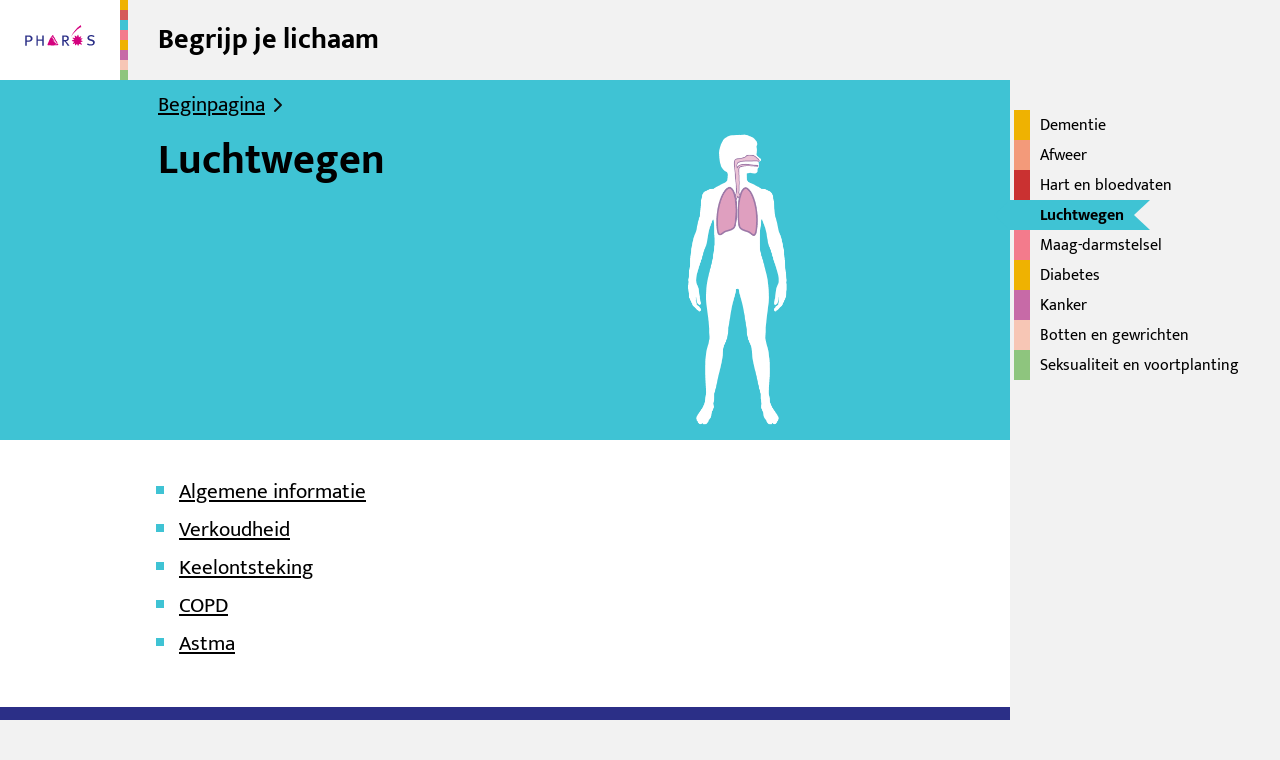

--- FILE ---
content_type: text/html; charset=UTF-8
request_url: https://www.pharos.nl/begrijpjelichaam/luchtwegen/
body_size: 24266
content:
<!DOCTYPE html>
<html class="no-js" lang="nl-NL">
<head>

	
		<script async src="https://www.googletagmanager.com/gtag/js?id=UA-31659625-10"></script>
		<script>window.dataLayer=window.dataLayer||[];function gtag(){dataLayer.push(arguments);}gtag('js',new Date());gtag('config','UA-31659625-10');gtag('config','G-79644TXN58');</script>

	    <meta charset="UTF-8">
	    <meta name="viewport" content="width=device-width, minimum-scale=1.0, initial-scale=1.0">
		<link rel="stylesheet" media="screen" href="https://www.pharos.nl/wp-content/themes/pharos/begrijpjelichaam/screen.1694090521.css">
		<link rel="stylesheet" media="print" href="https://www.pharos.nl/wp-content/themes/pharos/begrijpjelichaam/print.1688199533.css">
	    <link rel="apple-touch-icon" sizes="180x180" href="https://www.pharos.nl/wp-content/themes/pharos/favicon/apple-touch-icon.png">
	    <link rel="apple-touch-icon" sizes="180x180" href="https://www.pharos.nl/wp-content/themes/pharos/favicon/apple-touch-icon.png">
	    <link rel="icon" type="image/png" sizes="32x32" href="https://www.pharos.nl/wp-content/themes/pharos/favicon/favicon-32x32.png">
	    <link rel="icon" type="image/png" sizes="16x16" href="https://www.pharos.nl/wp-content/themes/pharos/favicon/favicon-16x16.png">
	    <link rel="manifest" href="https://www.pharos.nl/wp-content/themes/pharos/favicon/site.webmanifest">
	    <link rel="mask-icon" href="https://www.pharos.nl/wp-content/themes/pharos/favicon/safari-pinned-tab.svg" color="#5bbad5">
	    <link rel="shortcut icon" href="https://www.pharos.nl/wp-content/themes/pharos/favicon/favicon.ico">
	    <meta name="msapplication-TileColor" content="#9f00a7">
	    <meta name="msapplication-config" content="https://www.pharos.nl/wp-content/themes/pharos/favicon/browserconfig.xml">
	    <meta name="theme-color" content="#ffffff">
	    

	    <script>

	    function loadJS(a,b){var c=document.getElementsByTagName("script")[0],d=document.createElement("script");return d.src=a,d.async=!0,c.parentNode.insertBefore(d,c),b&&"function"==typeof b&&(d.onload=b),d};
	    var s = 'https://www.pharos.nl/wp-content/themes/pharos/begrijpjelichaam/begrijpjelichaam.1688199533.min.js';
	    loadJS('https://www.pharos.nl/wp-content/themes/pharos/js/load-scripts.min.js');

	    </script>

	    <meta name='robots' content='index, follow, max-image-preview:large, max-snippet:-1, max-video-preview:-1' />
	<style>img:is([sizes="auto" i], [sizes^="auto," i]) { contain-intrinsic-size: 3000px 1500px }</style>
	
	<!-- This site is optimized with the Yoast SEO Premium plugin v26.2 (Yoast SEO v26.5) - https://yoast.com/wordpress/plugins/seo/ -->
	<title>Begrijp je lichaam - Pharos</title>
	<link rel="canonical" href="https://www.pharos.nl/begrijpjelichaam/luchtwegen/" />
	<meta property="og:locale" content="nl_NL" />
	<meta property="og:type" content="article" />
	<meta property="og:title" content="Luchtwegen" />
	<meta property="og:url" content="https://www.pharos.nl/begrijpjelichaam/luchtwegen/" />
	<meta property="og:site_name" content="Pharos" />
	<meta property="article:publisher" content="https://www.facebook.com/PharosUtrecht/" />
	<meta property="article:modified_time" content="2020-04-30T15:49:21+00:00" />
	<meta name="twitter:card" content="summary_large_image" />
	<meta name="twitter:site" content="@Pharoskennis" />
	<script type="application/ld+json" class="yoast-schema-graph">{"@context":"https://schema.org","@graph":[{"@type":"WebPage","@id":"https://www.pharos.nl/begrijpjelichaam/luchtwegen/","url":"https://www.pharos.nl/begrijpjelichaam/luchtwegen/","name":"Begrijp je lichaam - Pharos","isPartOf":{"@id":"https://www.pharos.nl/#website"},"datePublished":"2020-03-09T07:53:27+00:00","dateModified":"2020-04-30T15:49:21+00:00","breadcrumb":{"@id":"https://www.pharos.nl/begrijpjelichaam/luchtwegen/#breadcrumb"},"inLanguage":"nl-NL","potentialAction":[{"@type":"ReadAction","target":["https://www.pharos.nl/begrijpjelichaam/luchtwegen/"]}]},{"@type":"BreadcrumbList","@id":"https://www.pharos.nl/begrijpjelichaam/luchtwegen/#breadcrumb","itemListElement":[{"@type":"ListItem","position":1,"name":"Home","item":"https://www.pharos.nl/"},{"@type":"ListItem","position":2,"name":"Lichaam","item":"https://www.pharos.nl/begrijpjelichaam/"},{"@type":"ListItem","position":3,"name":"Luchtwegen"}]},{"@type":"WebSite","@id":"https://www.pharos.nl/#website","url":"https://www.pharos.nl/","name":"Pharos","description":"Expertisecentrum Gezondheidsverschillen","publisher":{"@id":"https://www.pharos.nl/#organization"},"potentialAction":[{"@type":"SearchAction","target":{"@type":"EntryPoint","urlTemplate":"https://www.pharos.nl/?s={search_term_string}"},"query-input":{"@type":"PropertyValueSpecification","valueRequired":true,"valueName":"search_term_string"}}],"inLanguage":"nl-NL"},{"@type":"Organization","@id":"https://www.pharos.nl/#organization","name":"Pharos","url":"https://www.pharos.nl/","logo":{"@type":"ImageObject","inLanguage":"nl-NL","@id":"https://www.pharos.nl/#/schema/logo/image/","url":"https://www.pharos.nl/wp-content/uploads/2019/12/Pharos-logo-nw-rgb.jpg","contentUrl":"https://www.pharos.nl/wp-content/uploads/2019/12/Pharos-logo-nw-rgb.jpg","width":1267,"height":476,"caption":"Pharos"},"image":{"@id":"https://www.pharos.nl/#/schema/logo/image/"},"sameAs":["https://www.facebook.com/PharosUtrecht/","https://x.com/Pharoskennis"]}]}</script>
	<!-- / Yoast SEO Premium plugin. -->


<style id='woocommerce-inline-inline-css' type='text/css'>
.woocommerce form .form-row .required { visibility: visible; }
</style>
<link rel='stylesheet' id='brands-styles-css' href='https://www.pharos.nl/wp-content/plugins/woocommerce/assets/css/brands.css?ver=10.3.6' type='text/css' media='all' />
<link rel='stylesheet' id='postcode-eu-autocomplete-address-library-css' href='https://www.pharos.nl/wp-content/plugins/postcode-eu-address-validation/assets/libraries/postcode-eu-autocomplete-address.css?ver=2.7.0' type='text/css' media='all' />
<link rel='stylesheet' id='postcode-eu-autofill-css' href='https://www.pharos.nl/wp-content/plugins/postcode-eu-address-validation/assets/css/style.css?ver=2.7.0' type='text/css' media='all' />
<script type="text/javascript" id="woocommerce-google-analytics-integration-gtag-js-after">
/* <![CDATA[ */
/* Google Analytics for WooCommerce (gtag.js) */
					window.dataLayer = window.dataLayer || [];
					function gtag(){dataLayer.push(arguments);}
					// Set up default consent state.
					for ( const mode of [{"analytics_storage":"denied","ad_storage":"denied","ad_user_data":"denied","ad_personalization":"denied","region":["AT","BE","BG","HR","CY","CZ","DK","EE","FI","FR","DE","GR","HU","IS","IE","IT","LV","LI","LT","LU","MT","NL","NO","PL","PT","RO","SK","SI","ES","SE","GB","CH"]}] || [] ) {
						gtag( "consent", "default", { "wait_for_update": 500, ...mode } );
					}
					gtag("js", new Date());
					gtag("set", "developer_id.dOGY3NW", true);
					gtag("config", "G-79644TXN58", {"track_404":true,"allow_google_signals":true,"logged_in":false,"linker":{"domains":[],"allow_incoming":false},"custom_map":{"dimension1":"logged_in"}});
/* ]]> */
</script>
<script type="text/javascript" src="https://www.pharos.nl/wp-includes/js/jquery/jquery.min.js?ver=3.7.1" id="jquery-core-js"></script>
<script type="text/javascript" src="https://www.pharos.nl/wp-content/plugins/woocommerce/assets/js/jquery-blockui/jquery.blockUI.min.js?ver=2.7.0-wc.10.3.6" id="wc-jquery-blockui-js" defer="defer" data-wp-strategy="defer"></script>
<script type="text/javascript" src="https://www.pharos.nl/wp-content/plugins/woocommerce/assets/js/js-cookie/js.cookie.min.js?ver=2.1.4-wc.10.3.6" id="wc-js-cookie-js" defer="defer" data-wp-strategy="defer"></script>
<script type="text/javascript" id="woocommerce-js-extra">
/* <![CDATA[ */
var woocommerce_params = {"ajax_url":"\/wp-admin\/admin-ajax.php","wc_ajax_url":"\/?wc-ajax=%%endpoint%%","i18n_password_show":"Wachtwoord weergeven","i18n_password_hide":"Wachtwoord verbergen"};
/* ]]> */
</script>
<script type="text/javascript" src="https://www.pharos.nl/wp-content/plugins/woocommerce/assets/js/frontend/woocommerce.min.js?ver=10.3.6" id="woocommerce-js" defer="defer" data-wp-strategy="defer"></script>
<script type="text/javascript" src="https://www.pharos.nl/wp-content/themes/pharos/js/pharos.min.js?ver=1740747542" id="pharos-js"></script>
	<noscript><style>.woocommerce-product-gallery{ opacity: 1 !important; }</style></noscript>
	<script type="text/javascript">var algolia = {"debug":false,"application_id":"DNQCKRXPSP","search_api_key":"476f4d42093250c55151249cda50aa00","powered_by_enabled":false,"query":"","autocomplete":{"sources":[],"input_selector":"input[name='s']:not('.no-autocomplete')"},"indices":{"searchable_posts":{"name":"wp_searchable_posts","id":"searchable_posts","enabled":true,"replicas":[]}}};</script>		<style type="text/css" id="wp-custom-css">
			#ui-datepicker-div{
    background: white;
    padding: 10px;
    border: 2px solid #bacad6;
}

.ui-datepicker-calendar a{
    padding:4px;
}		</style>
		

	
</head>

<body class="">

	<div class="container">

		<header class="header">

			<div class="header__wrap">
			
				<a href="/" class="header__back">

					<svg viewBox="0 0 162 49.48"><g stroke="none" stroke-width="1" fill="none" fill-rule="evenodd"><g fill-rule="nonzero"><path d="M89.533,27.632 L89.533,35.54 L91.916,35.54 C94.434,35.54 95.714,35.264 96.686,34.482 C97.479,33.839 97.966,32.782 97.966,31.402 C97.966,29.792 97.037,28.597 95.538,28.046 C94.742,27.816 93.683,27.632 92.314,27.632 L89.533,27.632 L89.533,27.632 Z M86,24.597 L92.182,24.597 C95.979,24.597 97.479,24.964 98.805,25.837 C100.483,26.941 101.631,28.965 101.631,31.264 C101.631,35.494 99.07,37.977 94.653,38.023 C95.273,38.39 95.538,38.62 95.892,39.081 C96.598,40.001 98.053,41.839 99.335,43.587 C100.704,45.472 103,48.597 103,48.597 L98.628,48.597 C97.967,47.217 97.657,46.667 96.553,45.012 C94.831,42.3 93.418,40.506 92.137,39.311 C91.254,38.483 90.592,38.207 89.533,38.115 L89.533,48.597 L86,48.597 L86,24.597 Z M161.341,25.932 L159.765,28.588 C157.751,27.307 155.648,26.62 153.503,26.62 C150.57,26.62 148.643,27.947 148.643,30.054 C148.643,31.199 149.343,32.161 150.745,32.756 C151.314,33.03 151.534,33.168 152.672,33.442 L155.78,34.312 C157.532,34.769 159.327,35.687 160.378,36.739 C161.386,37.792 162,39.441 162,41.044 C162,43.516 160.599,45.895 158.276,47.224 C156.699,48.139 154.73,48.597 152.452,48.597 C149.475,48.597 146.497,47.819 144,46.399 L145.447,43.516 C147.854,44.888 150.132,45.531 152.672,45.531 C154.292,45.531 155.387,45.301 156.35,44.615 C157.488,43.882 158.144,42.875 158.144,41.638 C158.144,39.76 156.874,38.526 153.723,37.702 L150.352,36.785 C147.023,35.914 144.877,33.488 144.877,30.603 C144.877,26.483 148.381,23.597 153.329,23.597 C156.262,23.597 159.371,24.467 161.341,25.932 M3.571,27.672 L3.571,36.345 L7.731,36.345 C9.901,36.345 10.805,36.024 11.755,35.105 C12.569,34.279 12.975,33.224 12.975,32.077 C12.975,30.517 12.478,29.461 11.529,28.727 C10.443,27.899 8.997,27.672 6.827,27.672 L3.571,27.672 L3.571,27.672 Z M0,24.597 L6.963,24.597 C10.897,24.597 12.071,24.963 13.473,25.744 C15.689,27.027 17,29.139 17,31.709 C17,34.325 15.96,36.024 14.467,37.354 C12.75,38.869 11.167,39.373 7.957,39.373 L3.571,39.373 L3.571,48.597 L0,48.597 L0,24.597 Z" fill="#2B2F87"></path><path d="M69.488,36.432 C69.488,36.474 69.666,37.276 69.682,37.298 C69.763,37.405 69.704,37.494 69.748,37.562 C69.871,37.749 69.993,37.915 70.126,38.083 C70.131,38.307 70.52,38.736 70.511,38.797 C70.611,38.81 70.825,39.099 70.853,39.131 C70.913,39.206 70.993,39.293 71.053,39.368 C71.156,39.498 71.453,39.72 71.466,39.732 C71.502,39.765 71.716,39.947 71.796,40.011 C71.836,40.041 71.853,40.091 71.874,40.137 C71.911,40.219 72.007,40.27 72.054,40.351 C72.198,40.596 72.315,40.816 72.441,41.063 C72.454,41.089 72.435,41.13 72.447,41.159 C72.4731063,41.2103594 72.5195275,41.2484393 72.575,41.264 C72.387,41.48 72.63,41.501 72.632,41.633 C72.632,41.693 72.575,41.719 72.563,41.766 C72.542,41.865 72.577,41.976 72.533,42.056 C72.457,42.199 72.481,42.319 72.516,42.434 C72.563,42.587 72.496,42.762 72.53,42.926 C72.56,43.071 72.65,43.194 72.711,43.333 C72.721,43.351 72.758,43.353 72.771,43.373 C72.877,43.549 73.181,43.843 73.197,43.855 C73.279,43.914 73.332,44.271 73.372,44.363 C73.427,44.483 73.333,44.648 73.442,44.759 C73.405,44.861 73.537,44.929 73.491,45.023 C73.451,45.103 73.324,45.084 73.256,45.153 C72.999,45.112 72.706,45.199 72.471,45.064 C72.444,45.049 72.101,45.094 72.032,45.12 C71.853,45.194 71.682,45.292 71.501,45.339 C71.3366658,45.380901 71.17611,45.4364266 71.021,45.505 C70.991,45.515 70.649,45.56 70.569,45.621 C70.548,45.638 70.267,45.761 70.154,45.802 C70.076,45.83 69.972,45.826 69.958,45.705 C69.948,45.628 70.054,45.592 70.031,45.508 C70.178,45.417 70.355,45.388 70.459,45.226 C70.4867236,45.1805298 70.5379897,45.1548967 70.591,45.16 C70.584,45.102 70.769,44.98 70.788,44.957 C70.883,44.841 71.049,44.822 71.104,44.707 C71.253,44.394 71.542,44.23 71.826,44.071 C71.83,43.949 71.853,43.828 71.83,43.706 C71.801,43.561 71.663,43.473 71.504,43.495 C71.471,43.371 71.364,43.333 71.31,43.22 C71.405,43.032 71.497,42.512 71.466,42.465 C71.406,42.377 71.131,42.24 71.142,42.182 C70.9827173,42.176977 70.8233332,42.1759767 70.664,42.179 C70.616,42.182 70.576,42.27 70.52,42.284 C70.3843097,42.2742509 70.2504933,42.2466807 70.122,42.202 C69.992,42.14 69.85,42.104 69.775,42.202 C69.567,42.052 69.366,42.15 69.183,42.232 C69.081,42.28 68.937,42.218 68.819,42.248 C68.762,42.262 68.618,42.417 68.536,42.421 C68.353,42.43 68.172,42.414 67.99,42.408 C67.869,42.264 67.941,42.225 68,42.177 C68.104,42.09 68.263,42.099 68.34,41.983 C68.361,41.95 68.572,41.741 68.693,41.715 C68.824,41.687 68.929,41.601 69.077,41.599 C69.156,41.599 69.294,41.432 69.357,41.414 C69.432,41.392 69.465,41.287 69.567,41.297 C69.568,41.275 69.981,41.029 69.991,41.012 C70.039,40.94 70.194,40.829 70.203,40.823 C70.368,40.736 70.508,40.638 70.609,40.491 C70.649,40.435 70.641,40.341 70.621,40.268 C70.601,40.185 70.436,40.116 70.425,40.061 C70.405,39.973 70.287,39.985 70.229,39.921 C70.061,39.732 69.859,39.608 69.592,39.623 C69.56,39.623 69.531,39.574 69.49,39.566 C69.372,39.537 69.017,39.466 68.98,39.543 C68.872,39.481 68.844,39.373 68.714,39.337 C68.681,39.328 68.03,39.167 68.007,39.182 C67.9213682,39.2329753 67.8282196,39.2700997 67.731,39.292 C67.57,39.187 67.338,39.378 67.311,39.42 C67.172,39.293 67.135,39.388 67.069,39.4 C66.885,39.43 66.709,39.387 66.527,39.4 C66.489,39.402 66.459,39.444 66.42,39.452 C66.365,39.463 66.058,39.484 65.979,39.518 C65.896,39.554 65.81,39.583 65.727,39.624 C65.644,39.663 65.417,39.467 65.398,39.388 C65.542,39.305 65.687,39.248 65.827,39.148 C66.039,38.995 66.311,38.952 66.499,38.78 C66.529,38.752 66.787,38.588 66.896,38.606 C66.91,38.508 67.005,38.403 67.106,38.421 C67.154,38.429 67.524,38.214 67.612,38.037 C67.668,37.924 67.907,37.78 67.963,37.719 C68.04,37.636 68.167,37.619 68.226,37.516 C68.263,37.456 68.066,37.314 68.044,37.276 C67.967,37.135 67.806,37.079 67.718,36.959 C67.685,36.918 67.653,36.699 67.658,36.669 C67.677,36.499 67.586,36.375 67.518,36.233 C67.3518565,36.1019891 67.1775003,35.9817435 66.996,35.873 C66.988,35.867 66.618,35.77 66.549,35.746 C66.462,35.717 66.373,35.82 66.275,35.852 C66.244,35.859 65.806,35.874 65.701,35.916 C65.585,35.962 65.311,36.07 65.243,36.075 C65.082,36.085 64.933,36.092 64.787,36.195 C64.75,36.22 64.312,36.308 64.275,36.385 C64.153,36.326 64.083,36.478 63.969,36.432 C63.939,36.422 63.923,36.373 63.901,36.338 C64.017,36.293 64.158,36.148 64.181,36.148 C64.176,36.089 64.303,36.028 64.32,36.016 C64.448,35.939 64.532,35.823 64.663,35.749 C64.78,35.685 64.76,35.456 64.924,35.44 C64.912,35.35 65.164,35.132 65.2,35.106 C65.317,35.026 65.526,34.71 65.556,34.686 C65.711,34.542 65.834,34.374 66.056,34.303 C66.066,34.3 66.158,33.933 66.194,33.847 C66.2400222,33.7155206 66.2328451,33.5712621 66.174,33.445 C66.128,33.342 66.204,33.193 66.152,33.095 C66.1,32.996 66.112,32.95 66.109,32.883 C66.049,32.889 66.022,32.83 65.975,32.817 C65.706,32.737 65.4,32.815 65.158,32.688 C65.131,32.675 65.085,32.691 65.061,32.675 C64.981,32.625 64.846,32.781 64.86,32.653 C64.814,32.653 64.229,32.386 63.973,32.479 C63.908,32.504 63.561,32.465 63.537,32.481 C63.411,32.566 63.297,32.557 63.23,32.462 C63.194,32.413 63.14,32.356 63.172,32.302 C63.194,32.263 63.292,32.139 63.315,32.105 C63.34,32.067 63.423,32.098 63.483,32.107 C63.478,32.047 63.615,31.984 63.675,31.995 C63.67,31.935 63.715,31.901 63.751,31.866 C63.789,31.832 64.708,31.306 64.717,31.292 C64.74,31.252 63.909,30.06 63.835,30.016 C63.725,29.951 63.517,29.904 63.457,29.941 C63.2994256,30.0495496 63.112341,30.1071409 62.921,30.106 C62.868,30.106 62.817,30.028 62.745,30.039 C62.644,30.054 62.53,30.004 62.446,30.039 C62.303,30.102 62.079,30.389 62.066,30.396 C61.933,30.477 61.809,30.366 61.651,30.391 C61.556,30.408 61.435,30.424 61.421,30.291 C61.405,30.139 61.417,29.978 61.571,29.901 C61.727,29.825 61.82,29.709 61.936,29.588 C62.012,29.506 62.138,29.428 62.268,29.455 C62.366,29.349 62.524,29.341 62.54,29.196 C62.553,29.077 62.634,28.949 62.765,28.938 C62.812,28.788 62.992,28.68 63.151,28.68 C63.265,28.68 63.311,28.55 63.427,28.516 C63.5018162,28.3512122 63.5588065,28.1789004 63.597,28.002 C63.603,27.97 63.663,27.928 63.724,27.938 C63.73,27.784 63.734,27.628 63.741,27.472 C63.858,27.372 63.971,27.403 64.083,27.429 C64.245,27.467 64.27,27.621 64.243,27.756 C64.403,27.901 64.548,28.06 64.507,28.299 C64.501,28.329 64.539,28.519 64.565,28.56 C64.648,28.7 64.607,28.803 64.555,28.905 C64.515,28.985 64.617,29.352 64.583,29.429 C64.546,29.509 64.451,29.777 64.367,29.814 C64.303,29.842 63.883,30.088 63.835,30.016 L64.717,31.292 C64.731,31.193 65.157,30.838 65.252,30.805 C65.264,30.801 65.367,30.325 65.268,30.269 L65.34,30.173 C65.522,30.321 65.7,30.288 65.895,30.438 C65.925,30.46 65.981,30.443 66.025,30.451 C66.103,30.462 66.055,30.551 66.118,30.593 C66.438,30.806 66.802,31.041 66.81,31.441 C66.959,31.619 67.076,31.811 67.228,31.995 C67.25,32.021 67.288,32.117 67.293,32.127 C67.358,32.234 67.416,32.337 67.442,32.457 C67.456,32.525 67.602,32.66 67.618,32.673 C67.718,32.746 67.67,32.826 67.688,32.903 C67.714,33.033 67.864,33.11 67.865,33.243 C67.865,33.285 67.782,33.32 67.807,33.371 C67.875,33.516 67.997,33.651 67.865,33.817 C67.828,33.861 68.102,34.234 68.127,34.381 C68.147,34.511 68.227,34.631 68.293,34.759 C68.306,34.786 68.287,34.827 68.299,34.855 C68.367,35.011 68.609,35.293 68.615,35.303 C68.711,35.505 68.929,35.611 69,35.818 C69.045,35.949 69.194,36.008 69.299,36.074 C69.415,36.142 69.45,36.304 69.488,36.432 C69.505,36.497 71.118,35.462 71.118,35.462 C71.043,35.302 70.693,34.952 70.669,34.842 C70.6026486,34.6756123 70.5244479,34.5141981 70.435,34.359 C70.327,34.274 70.375,34.183 70.373,34.094 C70.131,33.937 70.177,33.666 70.191,33.422 C70.096,33.329 70.154,33.236 70.123,33.156 C70.081,33.047 69.883,32.852 69.877,32.842 C69.811,32.735 69.719,32.634 69.746,32.507 C69.675,32.519 69.619,32.203 69.623,32.104 C69.563,32.108 69.32,31.741 69.242,31.585 C69.215,31.534 69.249,31.455 69.169,31.421 C69.189,31.286 69.121,31.157 69.15,31.021 C69.066,30.963 68.838,30.584 68.827,30.573 C68.683,30.423 68.635,30.043 68.605,30.033 C68.5,29.998 68.459,29.864 68.337,29.895 C68.191,29.785 68.042,29.655 67.968,29.485 C67.965,29.476 67.918,29.487 67.911,29.476 C67.831,29.323 67.668,29.012 67.652,29.002 C67.566,28.939 67.6,28.864 67.579,28.806 C67.524,28.646 67.276,28.367 67.269,28.356 C67.193,28.25 67.169,28.129 67.094,28.026 C67.077,28.004 66.901,27.88 66.907,27.814 C66.884,27.814 66.679,27.639 66.642,27.602 C66.609,27.565 66.567,27.528 66.578,27.47 C66.516,27.475 66.343,27.264 66.254,27.183 C66.231,27.162 66.054,26.718 66.058,26.653 C65.818,26.627 65.87,26.393 65.863,26.213 C65.86,26.169 65.812,25.809 65.809,25.779 C65.795,25.622 65.643,25.275 65.636,25.238 C65.623,25.138 65.662,25.031 65.63,24.943 C65.61,24.883 65.535,24.644 65.508,24.61 C65.395,24.466 65.364,24.289 65.191,24.223 C65.221,24.108 65.111,24.056 65.023,24.025 C64.95,24 64.595,23.965 64.523,23.924 C64.286,23.792 64.062,23.48 63.775,23.643 C63.728,23.811 63.621,23.916 63.424,23.915 C63.326,23.915 63.369,24.01 63.344,24.059 C63.245,24.255 63.114,24.427 63.113,24.654 C63.113,24.674 63.001,24.99 62.941,24.98 C62.959,25.104 62.63,25.353 62.651,25.437 C62.508,25.524 62.321,25.551 62.285,25.755 C62.279,25.787 62.22,25.829 62.159,25.82 C62.144,25.944 62.027,26.014 61.997,26.145 C61.981,26.22 61.707,26.456 61.665,26.481 C61.583,26.529 61.536,26.611 61.454,26.644 C61.3036476,26.7059334 61.2117668,26.8592036 61.228,27.021 C60.906,27.161 60.715,27.436 60.56,27.734 C60.537,27.779 60.562,27.846 60.54,27.894 C60.447,28.104 60.286,28.274 60.176,28.479 C60.1507356,28.5261127 60.0990301,28.552761 60.046,28.546 C60.075,28.651 59.957,28.703 59.968,28.809 C59.838,28.853 59.738,28.962 59.753,29.103 C59.635,29.233 59.406,29.518 59.402,29.526 C59.33,29.681 59.203,29.809 59.173,29.982 C59.06,30.028 59.003,30.059 58.969,30.176 C58.935,30.3 58.894,30.482 58.746,30.5 C58.782,30.634 58.639,30.785 58.63,30.79 C58.521,30.849 58.32,31.035 58.282,31.119 C58.272,31.139 58.284,31.168 58.272,31.181 C58.1684419,31.3278711 58.0748967,31.4815524 57.992,31.641 C57.966,31.768 57.906,31.921 57.777,31.979 C57.745,31.995 57.666,32.209 57.634,32.299 C57.591,32.426 57.563,32.629 57.404,32.653 C57.389,32.746 57.387,33.013 57.377,33.05 C57.367,33.084 57.158,33.69 57.019,33.839 C57.036,33.981 56.809,34.236 56.794,34.263 C56.731,34.378 56.59,34.663 56.574,34.688 C56.467,34.873 56.374,35.043 56.314,35.247 C56.307,35.272 56.166,35.517 56.104,35.507 C56.104,35.693 55.952,35.844 55.817,35.964 C55.819,36.116 55.764,36.322 55.597,36.356 C55.559,36.586 55.564,37.148 55.554,37.185 C55.524,37.302 55.394,37.669 55.407,37.717 C55.424,37.773 55.277,38.008 55.267,38.045 C55.248,38.121 55.28,38.211 55.243,38.27 C55.173,38.378 55.095,38.746 54.963,38.733 C54.873,38.924 54.777,39.113 54.607,39.258 C54.594,39.268 54.61,39.308 54.598,39.315 C54.489,39.381 54.43,39.397 54.398,39.515 C54.363,39.64 54.181,39.912 54.164,39.934 C54.084,40.024 54.007,40.204 53.996,40.234 C53.949,40.374 53.913,40.736 53.896,40.757 C53.816,40.847 53.846,40.921 53.815,40.99 C53.783,41.063 53.644,41.035 53.623,41.121 C53.59,41.264 53.616,41.407 53.593,41.55 C53.587,41.586 53.463,41.877 53.456,41.914 C53.433,42.008 53.452,42.098 53.376,42.181 C53.359,42.201 53.158,42.711 53.141,42.73 C53.046,42.841 52.947,42.946 52.915,43.09 C52.885,43.218 52.76,43.316 52.779,43.456 C52.664,43.502 52.501,43.882 52.48,43.943 C52.444,44.056 52.284,44.279 52.275,44.306 C52.258,44.358 52.105,44.736 52.103,44.898 C52.103,44.932 52.048,44.962 52.048,44.996 C52.046,45.239 51.951,45.516 52.082,45.73 C51.947,45.936 51.992,46.185 52.118,46.402 C52.143,46.445 52.169,46.722 52.251,46.769 C52.234,47.019 52.501,47.149 52.631,47.352 C52.651,47.384 52.621,47.443 52.641,47.476 C52.76,47.673 53.142,47.631 53.098,47.896 C53.188,47.913 53.627,48.07 53.639,48.048 C53.829,48.197 53.994,48.092 54.16,48.011 C54.24,47.974 54.642,47.971 54.732,47.942 C54.794,47.92 55.028,47.84 55.081,47.825 C55.351,47.75 55.554,47.501 55.847,47.515 C55.857,47.517 56.203,47.557 56.325,47.472 C56.815,47.489 57.302,47.468 57.79,47.542 C57.89,47.557 58.275,47.692 58.336,47.736 C58.381,47.766 58.622,47.729 58.706,47.761 C58.816,47.808 59.173,48.024 59.212,48.032 C59.309,48.052 59.397,48.052 59.489,48.099 C59.585,48.153 59.734,48.089 59.82,48.191 L60.366,48.21 C60.498,48.106 60.956,48.153 60.979,48.17 C61.059,48.236 61.455,48.236 61.493,48.243 C61.596,48.263 61.711,48.228 61.791,48.273 C61.917,48.343 62.333,48.413 62.412,48.472 C62.458,48.505 62.996,48.558 63.019,48.56 C63.3473175,48.5916903 63.6772807,48.6030453 64.007,48.594 C64.045,48.594 64.419,48.566 64.567,48.504 C64.671,48.457 65.199,48.446 65.204,48.45 C65.33,48.533 65.742,48.476 65.791,48.468 C65.89,48.452 65.991,48.487 66.066,48.405 C66.304,48.45 66.794,48.239 66.822,48.225 C66.878,48.197 66.918,48.145 66.965,48.102 C67.031,48.18 67.107,48.192 67.163,48.165 C67.246,48.125 67.664,48.081 67.713,48.053 C67.778,48.018 68.12,47.957 68.168,47.949 C68.268,47.935 68.354,47.942 68.449,47.9 C68.56,47.851 68.909,47.883 68.955,47.899 C69.013,47.92 69.165,47.854 69.193,47.839 C69.395,47.729 69.794,47.737 69.813,47.741 C69.883,47.754 69.924,47.825 69.985,47.864 C70.034,47.896 70.091,47.81 70.111,47.822 C70.277,47.93 70.41,47.866 70.533,47.836 C70.765,47.777 71.025,47.874 71.255,47.798 C71.487,47.724 71.783,47.868 72.001,47.741 C72.263,47.749 72.524,47.773 72.786,47.761 C72.801,47.759 72.811,47.724 72.824,47.703 C72.934,47.81 73.219,47.721 73.227,47.725 C73.372,47.815 73.495,47.775 73.613,47.749 C73.82,47.697 74.251,47.699 74.263,47.688 C74.403,47.558 74.438,47.653 74.502,47.687 C74.553,47.714 74.968,47.586 75.049,47.574 C75.117,47.563 75.443,47.523 75.521,47.479 C75.631,47.419 76.035,47.322 76.125,47.254 C76.145,47.237 76.391,47.21 76.414,47.181 C76.485,47.081 76.847,46.825 76.909,46.731 C76.959,46.662 76.923,46.561 76.995,46.471 C77.029,46.428 76.889,45.975 76.893,45.941 C76.913,45.748 76.835,45.601 76.697,45.468 C76.863,45.302 76.387,45.008 76.342,44.982 C76.132,44.872 76.026,44.66 75.837,44.512 C75.816,44.495 75.767,44.516 75.745,44.498 C75.536,44.338 75.332,44.211 75.23,43.961 C75.222,43.946 75.093,43.791 75.076,43.751 C75.034,43.654 74.836,43.481 74.824,43.47 C74.699,43.333 74.658,43.153 74.564,42.998 L74.594,42.167 C74.687,42.078 74.702,41.955 74.604,41.9 C74.742,41.728 74.66,41.547 74.691,41.37 C74.604,41.289 74.641,41.213 74.626,41.136 C74.615,41.088 74.56,40.736 74.574,40.7 C74.595,40.643 74.468,40.267 74.377,40.137 C74.362,40.112 74.076,39.765 74.019,39.609 C73.964,39.459 73.91,39.287 73.809,39.145 C73.756909,39.0587849 73.7133688,38.9676852 73.679,38.873 C73.651,38.753 73.339,38.453 73.289,38.327 C73.259,38.245 73.114,38.239 73.133,38.119 C72.943,38.119 72.609,37.841 72.603,37.831 C72.523,37.704 72.389,37.619 72.275,37.542 C72.1963601,37.4788978 72.1468784,37.3864355 72.138,37.286 C72.012,37.28 71.957,37.166 71.883,37.098 C71.798,37.021 71.783,36.958 71.673,36.903 C71.841,36.675 71.747,36.453 71.561,36.295 C71.524,36.264 71.508,36.21 71.481,36.172 C71.391,36.043 71.15,35.609 71.117,35.462 L69.487,36.432 L69.488,36.432 Z" fill="#D4007E"></path><path d="M130.724,4.784 C120.214,8.451 108.339,25.017 107.519,26.385 L107.291,26.331 C110.895,18.166 121.006,5.215 129.777,0 C129.777,0 129.588,0.633 129.579,1.327 C129.564,2.611 129.726,3.293 130.724,4.784" fill="#D4007E"></path><path d="M112.643,33.072 C112.593,33.035 112.466,32.973 112.417,32.935 C112.4,32.922 112.351,32.951 112.341,32.939 C112.224,32.797 111.925,32.709 111.858,32.385 C111.802,32.113 111.45,32.021 111.252,31.972 C111.21,31.962 111.202,31.858 111.158,31.812 C111.128,31.782 111.063,31.788 111.038,31.757 C110.792,31.463 110.438,31.24 110.22,30.885 C110.168,30.8 109.99,30.435 109.982,30.295 C109.969,30.081 110.692,30.045 111.092,30.135 C111.157,30.15 111.208,30.209 111.27,30.211 C111.537,30.223 111.836,30.114 112.09,30.228 C112.661,30.488 112.912,30.238 113.307,30.274 C113.438,30.286 113.534,30.442 113.696,30.464 C113.843,30.484 113.906,30.289 114.027,30.326 C114.107,30.35 114.187,30.412 114.267,30.399 C114.501,30.362 114.705,30.418 114.942,30.427 C115.014,30.43 115.88,30.573 115.876,30.549 L115.903,30.481 C115.936,30.045 116.099,29.834 115.659,29.07 C115.487,28.77 115.451,28.596 115.395,28.27 L115.39,28.273 C115.225,28.158 115.252,27.88 115.193,27.703 C115.291,27.335 115.229,27.14 115.377,26.834 C115.276,26.652 115.283,26.449 115.252,26.244 C115.218,26.011 115.218,25.759 115.069,25.564 C115.106,25.378 114.902,24.998 115.113,24.917 C115.303,24.841 115.557,24.995 115.735,25.053 C116.201,25.204 116.578,25.583 117.088,25.605 C117.152,25.607 117.205,25.697 117.274,25.719 C117.288,25.724 117.325,25.671 117.329,25.674 C117.464,25.779 117.543,25.979 117.667,25.949 C118.072,25.847 118.132,26.413 118.447,26.559 C118.499,26.584 118.571,26.557 118.626,26.579 C118.794,26.65 118.882,26.86 119.054,26.895 C119.417,26.97 119.732,27.215 119.857,27.589 C119.905,27.739 120.164,28.03 120.185,28.048 C120.207,28.068 120.524,27.274 120.595,27.175 C120.915,26.726 121.105,26.211 121.192,25.678 C121.247,25.345 121.437,25.1 121.544,24.784 C121.696,24.332 122.006,23.995 122.416,23.761 C122.59,22.821 122.89,22.497 123.078,22.815 C123.234,23.075 123.432,23.662 123.718,23.809 C123.759,24.179 123.913,24.528 124.031,24.875 C124.089,25.048 124.028,25.257 124.041,25.454 C124.059,25.704 124.287,25.864 124.354,26.066 C124.44,26.319 124.54,26.549 124.495,26.846 C124.481,26.937 124.563,27.033 124.573,27.112 C124.633,27.594 124.541,28.063 124.564,28.542 C124.573,28.724 124.422,29.11 124.641,29.049 C124.729,29.025 125.059,28.973 125.163,28.899 C125.415893,28.7213663 125.68876,28.5740252 125.976,28.46 C126.199,28.371 126.307,28.183 126.502,28.048 C126.738,27.883 127.045,27.999 127.29,27.844 C127.623,27.637 127.948,27.475 128.249,27.243 C128.719,27.25 129.085,26.976 129.445,26.699 C129.732,26.694 130.06,26.572 130.333,26.74 C130.356,27.19 130.382,27.54 130.018,27.872 C130.029,28.063 129.912,28.369 129.834,28.551 C129.636,29.007 129.544,29.482 129.225,29.901 C129.193,29.944 129.223,30.027 129.202,30.085 C129.134,30.283 128.933,30.418 128.91,30.602 C128.854,31.037 128.42,32.077 128.765,31.929 C129.175,31.784 129.728,31.722 130.154,31.62 C130.291,31.586 130.433,31.709 130.581,31.622 C131.036,31.36 131.536,31.657 132.071,31.482 C132.157,31.452 132.246,31.548 132.327,31.56 C132.367,31.566 132.418,31.51 132.451,31.522 C132.826,31.662 133.584,31.568 133.688,31.877 C133.744,32.038 133.456,32.317 133.368,32.49 C133.279,32.671 132.992,32.664 132.981,32.925 C132.695,33.087 132.399,33.175 132.142,33.388 C132.080272,33.7228754 131.810425,33.9802183 131.473,34.026 C131.213,34.057 130.973,34.096 130.789,34.281 C130.517,34.556 130.359,34.927 130.028,35.109 C129.912,35.172 129.74,35.075 129.606,35.172 C129.57,35.198 129.562,35.256 129.528,35.289 C129.415,35.407 129.088,35.267 129.105,35.654 C129.394,36.004 129.964,36.294 130.429,36.292 C130.489,36.292 130.543,36.384 130.612,36.405 C130.712,36.435 130.829,36.393 130.912,36.44 C131.248,36.632 131.6,36.783 131.89,37.05 C132.237,36.971 132.44,37.222 132.75,37.336 C132.807,37.357 132.881,37.328 132.928,37.359 C133.118,37.482 133.14,37.737 133.306,37.856 C133.472,37.973 133.837,38.175 133.674,38.313 C133.421,38.527 133.322,38.923 133.054,39.021 C132.769,39.126 132.547,39.173 132.295,39.471 C132.239,39.538 132.113,39.571 132.053,39.573 C130.536,39.59 130.476,40.195 129.66,40.395 C129.47,40.44 129.291,40.538 129.114,40.624 C128.974,40.691 128.687,40.666 128.696,40.817 C128.706,40.995 129.344,41.359 129.374,41.501 C129.412,41.675 129.468,41.854 129.52,42.015 C129.597,42.253 129.775,42.455 129.961,42.634 C130.143,42.807 130.393,42.889 130.6,42.986 C130.75,43.058 130.733,43.312 130.892,43.436 C130.864,43.869 131.319,44.367 131.672,44.548 C131.843,44.636 131.643,44.892 131.77,45.057 C131.867,45.177 131.964,45.267 132.007,45.459 C132.025,45.542 132.145,45.602 132.147,45.673 C132.153,45.863 132.241,46.153 132.053,46.219 C131.613,46.374 131.561,46.479 130.639,46.16 C130.586,46.141 130.509,46.163 130.467,46.127 C130.157,45.869 129.844,45.829 129.489,45.792 C129.425,45.784 129.377,45.688 129.309,45.671 C129.126,45.625 128.94,45.656 128.758,45.61 C128.689,45.593 128.643,45.504 128.577,45.487 C128.393,45.44 128.208,45.471 128.025,45.425 C127.957,45.407 127.905,45.31 127.845,45.308 C127.357386,45.2921529 126.888994,45.1140866 126.514,44.802 C126.174,44.868 125.814,44.679 125.492,44.632 C125.508,44.864 125.168,45.449 125.172,45.906 C125.019,46.046 124.79,46.009 124.724,46.28 C124.672,46.502 124.634,46.71 124.642,46.931 C124.193,47.375 124.048,47.987 124.092,48.609 C123.876,48.742 123.824,49.439 123.566,49.48 C123.262,49.474 122.944,48.689 122.664,48.54 C122.614,48.514 122.513,48.547 122.499,48.516 C122.414,48.352 122.204,48.312 122.195,48.122 C122.192,48.082 122.252,48.027 122.241,48 C122.127,47.734 121.94,47.483 121.89,47.198 C121.292,46.636 121.108,45.554 120.84,44.788 C120.797,44.666 120.886,44.669 120.831,44.69 C120.519,44.793 120.675,44.497 120.088,45.132 C119.962,45.269 119.774,45.29 119.608,45.354 C119.438,45.884 118.97,46.199 118.594,46.566 C118.378592,46.5571869 118.169785,46.6413721 118.020726,46.7971278 C117.871667,46.9528836 117.796734,47.1651868 117.815,47.38 C117.475,47.713 116.699,48.484 116.598,48.24 C116.271,48.047 116.418,47.535 116.208,47.242 C116.114,46.042 116.088,44.548 116.152,43.274 C116.155,43.234 115.747,43.215 115.708,43.239 C115.418,43.411 115.122,43.359 114.839,43.499 C114.601,43.617 114.446,43.896 114.195,43.969 C113.93,44.044 113.65,44.066 113.397,44.176 C113.317,44.212 113.289,44.377 113.193,44.395 C112.73,44.478 112.296,44.545 111.883,44.756 C111.657,44.681 111.482,44.861 111.261,44.864 C111.155,44.658 111.07,44.83 110.871,44.751 C110.776,44.333 111.036,44.019 111.27,43.731 C111.627,43.291 111.868,42.741 112.013,42.186 C112.066,41.988 112.335,41.938 112.469,41.775 C112.899,41.25 112.963,40.627 113.539,40.276 C113.673,40.196 113.759,40.046 113.854,39.924 C113.9,39.867 113.951,39.607 113.929,39.597 C113.491,39.381 113.43,39.29 113.018,39.057 C112.998,39.045 112.946,39.084 112.907,39.103 C112.819,38.916 112.617,39.003 112.466,38.95 C112.114,38.83 111.704,38.24 111.349,38.166 C111.081,38.11 110.749,38.284 110.458,38.148 C110.434,38.137 110.385,38.191 110.348,38.184 C110.201,38.163 110.076,38.128 109.93,38.104 C109.795,38.082 109.792,37.92 109.707,37.885 C109.14,37.656 108.35,37.364 108.241,37.055 C108.118,36.707 108.807,36.358 109.13,36.173 C109.33,36.256 109.752,36.227 109.884,36.109 C110.257,35.774 110.589,35.459 111.078,35.289 C111.365,35.377 111.678,35.132 111.967,35.125 C112.047,35.122 112.139,35.163 112.199,35.135 C112.238,35.117 112.227,35.022 112.269,34.99 C112.486,34.832 112.924,34.765 113.144,34.594 C113.187,34.562 113.328,34.624 113.348,34.594 C113.504,34.376 113.907,34.551 114.152,34.42 L114.207,34.415 C114.149,34.099 113.417,33.728 113.186,33.583 C113.135,33.55 113.114,33.468 113.066,33.429 C113.031,33.405 112.969,33.42 112.936,33.396 C112.886,33.356 112.866,33.277 112.816,33.239 C112.799,33.227 112.659,33.084 112.643,33.072" fill="#D4007E"></path><polygon fill="#2B2F87" points="26 24.597 29.426 24.597 29.426 34.344 39.53 34.344 39.53 24.597 43 24.597 43 48.597 39.53 48.597 39.53 37.378 29.426 37.378 29.426 48.597 26 48.597"></polygon></g></g></svg>

				</a>

				<h1 class="header__item">

					<a href="https://www.pharos.nl/begrijpjelichaam/" class="header__link">
						Begrijp je lichaam
					</a>

				</h1>

			</div>

			<button class="navigation__toggle">

				<svg viewBox="0 0 27 20"><g fill="none" fill-rule="evenodd" stroke="currentColor" stroke-width="4" transform="translate(2 1)" stroke-linecap="square"><path d="M.5 1.5L16.5 1.5M.5 9L22.5 9M.5 16.5L16.5312195 16.5"/></g></svg>
				<svg viewBox="0 0 22 22"><g fill="none" fill-rule="evenodd" stroke="currentColor" stroke-width="4" transform="translate(3 3)" stroke-linecap="square"><path d="M16 0L0 16M16 16L0 0"/></g></svg>

				<span>menu</span>

			</button>

		</header>

		<section class="page">

			<nav class="navigation">

				<ul class="navigation__list">

										
					<li class="navigation__item ">

						<a href="https://www.pharos.nl/begrijpjelichaam/dementie/" class="navigation__link" style="--theme-color: #efb201;">Dementie</a>

					</li>

															
					<li class="navigation__item ">

						<a href="https://www.pharos.nl/begrijpjelichaam/afweer/" class="navigation__link" style="--theme-color: #f39a7a;">Afweer</a>

					</li>

															
					<li class="navigation__item ">

						<a href="https://www.pharos.nl/begrijpjelichaam/hart-en-bloedvaten/" class="navigation__link" style="--theme-color: #ca3131;">Hart en bloedvaten</a>

					</li>

															
					<li class="navigation__item is-active">

						<a href="https://www.pharos.nl/begrijpjelichaam/luchtwegen/" class="navigation__link" style="--theme-color: #3fc3d4;">Luchtwegen</a>

					</li>

															
					<li class="navigation__item ">

						<a href="https://www.pharos.nl/begrijpjelichaam/maag-darmstelsel/" class="navigation__link" style="--theme-color: #f37b8c;">Maag-darmstelsel</a>

					</li>

															
					<li class="navigation__item ">

						<a href="https://www.pharos.nl/begrijpjelichaam/diabetes-2/" class="navigation__link" style="--theme-color: #efb201;">Diabetes</a>

					</li>

															
					<li class="navigation__item ">

						<a href="https://www.pharos.nl/begrijpjelichaam/kanker/" class="navigation__link" style="--theme-color: #c76aa7;">Kanker</a>

					</li>

															
					<li class="navigation__item ">

						<a href="https://www.pharos.nl/begrijpjelichaam/botten-gewrichten/" class="navigation__link" style="--theme-color: #f7c6b5;">Botten en gewrichten</a>

					</li>

															
					<li class="navigation__item ">

						<a href="https://www.pharos.nl/begrijpjelichaam/seksualiteit-en-voortplanting/" class="navigation__link" style="--theme-color: #8ec57e;">Seksualiteit en voortplanting</a>

					</li>

										
				</ul>

			</nav>

			<div class="wrap">

				<main class="main">

					<article class="theme content">

    <section class="theme__wrap" style="background-color: #3fc3d4;">

        <section class="breadcrumbs">

            <a href="https://www.pharos.nl/begrijpjelichaam/">Beginpagina</a>

            
            <h1>Luchtwegen</h1>

        </section>

        <figure class="theme__figure">

            
            <img src="[data-uri]"
                data-srcset="https://www.pharos.nl/wp-content/uploads/2020/04/neus-keel-luchtpijp-en-longen-375x602.png 375w, https://www.pharos.nl/wp-content/uploads/2020/04/neus-keel-luchtpijp-en-longen.png 768w, https://www.pharos.nl/wp-content/uploads/2020/04/neus-keel-luchtpijp-en-longen.png 1280w"
                data-src="https://www.pharos.nl/wp-content/uploads/2020/04/neus-keel-luchtpijp-en-longen.png"
                class="theme__image b-lazy"
                alt="">

            
        </figure>

    </section>

    <ul style="color: #3fc3d4;">

    	    	<li><a href="https://www.pharos.nl/begrijpjelichaam/luchtwegen/algemene-informatie/">Algemene informatie</a></li>
    	    	<li><a href="https://www.pharos.nl/begrijpjelichaam/luchtwegen/verkoudheid/">Verkoudheid</a></li>
    	    	<li><a href="https://www.pharos.nl/begrijpjelichaam/luchtwegen/keelontsteking/">Keelontsteking</a></li>
    	    	<li><a href="https://www.pharos.nl/begrijpjelichaam/luchtwegen/copd/">COPD</a></li>
    	    	<li><a href="https://www.pharos.nl/begrijpjelichaam/luchtwegen/astma/">Astma</a></li>
    	
    </ul>

</article>
				</main>

				<footer class="footer">

					<div>
					
						<p>Deze website is een initiatief van</p>
						<svg viewBox="0 0 175 55"><path fill="#FFF" d="M97.656 29.461v8.185h2.573c2.72 0 4.102-.286 5.15-1.095.858-.666 1.385-1.76 1.385-3.189 0-1.665-1.004-2.902-2.623-3.472-.86-.24-2.004-.429-3.481-.429h-3.004zM93.84 26.32h6.676c4.101 0 5.721.38 7.153 1.283 1.813 1.144 3.053 3.238 3.053 5.617 0 4.378-2.767 6.948-7.537 6.996.67.38.956.618 1.338 1.095.763.952 2.335 2.854 3.719 4.664 1.478 1.95 3.958 5.185 3.958 5.185h-4.722c-.714-1.427-1.049-1.998-2.24-3.71-1.86-2.808-3.387-4.664-4.77-5.901-.954-.857-1.669-1.142-2.812-1.238V51.16H93.84V26.32zm80.289 1.34l-1.703 2.755c-2.175-1.329-4.446-2.041-6.762-2.041-3.169 0-5.25 1.376-5.25 3.56 0 1.188.757 2.185 2.27 2.802.615.284.852.427 2.082.712l3.356.902c1.893.474 3.831 1.425 4.966 2.516 1.089 1.091 1.752 2.8 1.752 4.463 0 2.563-1.514 5.03-4.022 6.408-1.703.948-3.83 1.423-6.29 1.423-3.215 0-6.432-.807-9.128-2.279l1.562-2.99c2.6 1.424 5.06 2.09 7.804 2.09 1.75 0 2.932-.238 3.972-.95 1.23-.76 1.938-1.804 1.938-3.086 0-1.947-1.372-3.227-4.775-4.081l-3.641-.951c-3.595-.903-5.913-3.418-5.913-6.409 0-4.272 3.784-7.264 9.128-7.264 3.168 0 6.526.903 8.654 2.42zM4.817 29.503v8.977h4.492c2.345 0 3.32-.332 4.346-1.284a4.276 4.276 0 0 0 1.318-3.133c0-1.615-.536-2.708-1.562-3.468-1.172-.856-2.734-1.092-5.078-1.092H4.817zM.96 26.32h7.52c4.248 0 5.517.378 7.031 1.187 2.392 1.33 3.809 3.514 3.809 6.174 0 2.708-1.123 4.466-2.735 5.843-1.855 1.567-3.565 2.09-7.031 2.09H4.817v9.546H.96V26.32zm74.291 13.337c0 .047.185.947.202.972.084.12.022.22.068.296.127.21.254.396.393.586.005.25.408.733.398.801.105.015.326.34.354.376.063.084.146.181.208.266.107.146.415.396.429.409.036.037.258.242.341.313.042.035.06.09.081.142.039.091.138.149.188.24.148.275.27.523.4.8.014.029-.006.075.007.108a.219.219 0 0 0 .132.118c-.195.242.057.265.06.414 0 .068-.06.096-.072.149-.023.112.014.237-.031.327-.08.16-.054.295-.018.423.049.173-.021.37.014.553.032.163.125.302.188.457.01.02.049.023.062.045.11.199.426.53.443.541.084.067.139.469.18.572.057.134-.04.32.073.444-.039.114.099.191.05.297-.042.09-.172.069-.242.145-.267-.046-.572.052-.815-.1-.027-.016-.384.034-.455.064-.185.082-.362.193-.55.246-.172.047-.336.11-.498.186-.031.012-.385.062-.469.13a4.646 4.646 0 0 1-.43.204c-.08.031-.189.026-.203-.11-.01-.086.099-.126.076-.22.152-.103.335-.136.443-.317.025-.042.074-.083.138-.074-.008-.066.184-.202.203-.229.1-.13.271-.151.328-.28.154-.351.454-.536.748-.714.005-.138.029-.273.005-.41a.29.29 0 0 0-.338-.238c-.035-.14-.145-.182-.202-.309.1-.21.194-.794.162-.847-.063-.099-.347-.253-.336-.318-.081-.004-.387-.009-.495-.004-.05.004-.09.103-.15.118a1.5 1.5 0 0 1-.412-.092c-.136-.069-.282-.11-.36 0-.215-.168-.424-.058-.614.034-.106.053-.254-.016-.377.018-.06.015-.209.19-.294.194-.189.01-.377-.008-.566-.015-.126-.16-.05-.205.011-.259.108-.097.272-.088.352-.218.023-.037.24-.272.367-.301.135-.031.244-.127.397-.13.082-.001.226-.188.29-.208.078-.025.113-.143.219-.132 0-.024.428-.3.44-.32.048-.08.209-.205.218-.212.172-.097.317-.207.422-.372.04-.064.033-.17.013-.251-.022-.093-.192-.17-.204-.232-.021-.1-.143-.086-.203-.159-.174-.21-.384-.35-.66-.334-.034.001-.064-.054-.106-.063-.122-.033-.491-.113-.528-.027-.113-.069-.143-.19-.277-.231-.034-.01-.709-.192-.733-.174a.937.937 0 0 1-.286.124c-.167-.119-.407.097-.436.144-.143-.144-.182-.036-.25-.023-.19.033-.374-.014-.563 0-.04.002-.07.05-.11.058-.058.013-.376.036-.458.074-.086.041-.175.074-.26.12-.087.043-.322-.177-.342-.265.15-.094.3-.157.445-.27.22-.172.502-.22.696-.414.032-.031.299-.215.412-.195.015-.11.113-.227.218-.208.05.01.433-.232.525-.431.058-.126.305-.288.364-.357.079-.093.211-.112.272-.229.038-.066-.165-.226-.189-.27-.08-.157-.247-.22-.338-.354-.034-.047-.067-.293-.062-.327.02-.19-.074-.33-.145-.489a5.157 5.157 0 0 0-.54-.405c-.01-.007-.393-.115-.464-.142-.091-.033-.183.082-.285.118-.032.01-.486.026-.595.073-.12.052-.404.173-.474.178-.168.011-.323.019-.473.135-.04.028-.493.127-.531.214-.127-.067-.2.104-.317.053-.032-.013-.048-.067-.07-.106.119-.051.265-.214.289-.213-.005-.067.127-.136.144-.15.133-.085.22-.216.356-.299.121-.072.101-.329.27-.347-.012-.102.249-.346.287-.375.121-.09.338-.445.369-.473.161-.16.288-.35.517-.428.012-.004.107-.417.144-.514a.646.646 0 0 0-.02-.451c-.048-.116.03-.283-.023-.394-.054-.11-.042-.161-.045-.237-.062.007-.09-.06-.139-.074-.279-.091-.596-.003-.847-.145-.028-.015-.075.003-.1-.014-.084-.057-.223.119-.21-.025-.046 0-.653-.3-.919-.195-.067.027-.426-.016-.451.002-.131.095-.248.085-.318-.022-.038-.055-.094-.119-.061-.18.023-.043.125-.183.148-.22.027-.044.112-.009.175.002-.005-.067.136-.138.2-.127-.006-.068.04-.105.077-.144.04-.038.993-.63 1.001-.645.025-.045-.836-1.383-.913-1.433-.114-.074-.33-.127-.393-.085a.918.918 0 0 1-.555.186c-.055 0-.108-.088-.183-.075-.105.016-.222-.04-.31 0-.148.07-.38.392-.393.4-.139.092-.268-.032-.43-.005-.1.02-.225.037-.238-.112-.018-.17-.005-.352.154-.438.162-.086.258-.217.378-.352.08-.092.21-.18.345-.15.101-.118.265-.127.281-.29.014-.133.098-.277.234-.29.049-.168.236-.29.4-.29.119 0 .166-.145.286-.183.01-.003.154-.4.178-.578.005-.036.067-.083.13-.072l.018-.524c.121-.112.239-.077.354-.048.169.043.195.216.166.367.166.163.316.342.274.61a.996.996 0 0 0 .06.294c.087.157.044.272-.01.387-.041.09.065.503.029.588-.038.09-.137.391-.224.432-.066.033-.502.309-.551.228l.913 1.433c.015-.11.458-.51.555-.547.013-.004.12-.54.018-.602l.074-.108c.189.167.373.13.576.298.03.024.088.005.135.014.08.013.03.112.095.16.332.239.71.503.718.952.154.2.276.416.433.622.023.03.062.138.068.149.068.12.128.237.154.371.014.076.166.228.182.242.104.082.055.171.073.258.027.147.182.233.184.383 0 .046-.086.085-.06.144.07.162.196.314.06.5-.038.05.246.468.272.633.021.146.102.282.171.425.014.03-.006.076.006.107.071.176.323.493.328.504.1.228.326.346.4.578.046.148.2.214.31.288.12.077.156.26.195.403.019.072 1.69-1.09 1.69-1.09-.077-.18-.44-.572-.465-.697a4.364 4.364 0 0 0-.243-.542c-.112-.096-.061-.198-.064-.298-.251-.176-.203-.48-.188-.755-.099-.104-.04-.208-.07-.298-.045-.123-.25-.342-.257-.353-.068-.12-.163-.234-.135-.377-.074.014-.132-.34-.128-.452-.062.005-.313-.407-.395-.582-.028-.059.008-.147-.076-.185.021-.151-.05-.297-.019-.449-.087-.066-.323-.491-.335-.503-.149-.17-.198-.596-.23-.607-.109-.04-.151-.19-.278-.156-.151-.123-.305-.268-.382-.46-.004-.01-.053.002-.059-.01-.084-.171-.252-.52-.269-.532-.09-.071-.054-.156-.075-.22-.058-.18-.314-.493-.322-.506-.079-.118-.104-.255-.182-.37-.017-.025-.2-.165-.194-.238-.023-.001-.236-.197-.274-.24-.034-.04-.078-.081-.066-.147-.065.005-.245-.231-.336-.322-.024-.024-.207-.522-.203-.596-.25-.029-.195-.29-.203-.494-.003-.05-.053-.454-.056-.487-.015-.176-.172-.566-.179-.608-.013-.113.027-.232-.006-.331-.022-.068-.098-.336-.127-.374-.117-.162-.15-.361-.329-.435.031-.13-.082-.188-.174-.222-.076-.028-.443-.067-.519-.114-.244-.148-.477-.498-.774-.316-.05.189-.16.308-.365.306-.101 0-.057.107-.083.162-.102.22-.238.413-.24.668 0 .023-.115.377-.177.366.018.14-.323.42-.3.513-.15.098-.342.129-.38.358-.006.036-.068.083-.13.073-.016.139-.138.218-.17.365-.016.084-.3.35-.344.377-.085.054-.133.146-.218.183a.418.418 0 0 0-.234.424c-.334.158-.532.466-.692.801-.025.05.001.125-.022.18-.096.235-.263.426-.377.657-.021.042-.071.086-.136.074.03.118-.091.177-.08.296-.135.05-.238.172-.223.33-.122.146-.36.467-.364.475-.074.174-.206.318-.237.513-.117.051-.177.086-.211.218-.035.14-.079.343-.232.363.038.151-.11.321-.12.326-.113.066-.321.276-.361.37-.01.021.003.054-.01.07a4.58 4.58 0 0 0-.29.516c-.027.143-.09.314-.223.38-.034.017-.116.257-.149.359-.044.142-.073.37-.239.398-.015.104-.017.405-.027.445-.01.04-.227.72-.371.886.017.16-.218.447-.233.477-.066.129-.212.449-.229.477a2.94 2.94 0 0 0-.269.628c-.008.029-.154.303-.217.292 0 .209-.158.38-.299.514.002.17-.055.401-.228.44-.039.259-.034.89-.044.93-.032.133-.167.545-.153.599.018.062-.135.327-.144.368-.02.085.013.186-.025.253-.073.12-.154.535-.29.52-.093.214-.194.426-.37.59-.013.01.003.057-.01.064-.112.073-.173.092-.207.224-.036.14-.224.446-.243.47a1.45 1.45 0 0 0-.173.339c-.05.157-.086.563-.105.586-.081.102-.052.185-.083.262-.033.082-.178.05-.2.147-.033.16-.007.321-.03.481-.007.042-.135.368-.143.41-.023.105-.003.206-.081.3-.019.022-.227.594-.245.616-.099.125-.2.243-.235.406-.03.142-.16.252-.14.41-.12.051-.289.478-.31.547-.037.127-.203.377-.213.408-.017.058-.175.481-.178.664 0 .038-.057.072-.057.11-.003.273-.1.584.035.824-.14.232-.093.512.037.756.026.048.053.358.138.412-.017.28.26.427.394.655.022.035-.01.102.01.139.124.221.52.174.474.472.094.02.549.195.561.17.197.167.368.05.54-.041.083-.041.5-.045.594-.078.064-.024.306-.115.361-.131.28-.084.491-.364.794-.348.011.001.37.047.496-.05.508.02 1.013-.003 1.519.08.104.017.503.169.566.218.047.034.297-.008.383.028.115.052.485.295.526.304.1.024.19.023.287.076.099.06.254-.012.343.104l.566.02c.136-.117.611-.064.635-.045.084.074.494.074.534.083.106.022.225-.017.309.033.13.08.561.156.644.223.047.038.605.097.629.1a7.66 7.66 0 0 0 1.024.038c.04 0 .427-.031.58-.103.108-.051.655-.064.66-.06.131.095.559.03.61.02.102-.016.207.022.285-.07.246.05.754-.186.784-.203.058-.03.1-.089.148-.137.068.088.147.102.205.071.086-.044.52-.094.57-.126.068-.039.422-.108.472-.117.103-.015.193-.008.292-.055.115-.055.477-.019.524-.001.06.024.219-.05.246-.068.21-.123.624-.114.644-.11.072.015.115.095.178.139.05.035.11-.061.131-.047.172.12.31.049.437.015.24-.066.51.043.748-.043.24-.082.548.08.775-.063.27.009.541.035.813.022.015-.003.026-.041.04-.066.113.121.41.021.417.026.15.1.278.057.4.026.215-.057.662-.055.675-.068.143-.147.18-.039.247-.001.053.03.484-.114.567-.127.07-.013.409-.058.49-.107.114-.066.532-.177.626-.252.021-.02.276-.05.3-.083.073-.111.448-.399.513-.504.051-.078.015-.193.089-.292.035-.05-.11-.558-.106-.595.022-.218-.06-.383-.204-.532.173-.186-.32-.518-.367-.546-.218-.125-.328-.362-.523-.528-.023-.02-.073.004-.096-.016-.216-.179-.429-.322-.534-.603-.008-.017-.142-.191-.16-.235-.043-.11-.25-.305-.26-.317-.13-.154-.173-.356-.271-.53l.032-.934c.096-.099.111-.237.01-.299.143-.193.057-.397.09-.596-.09-.09-.052-.175-.068-.263-.01-.053-.067-.448-.054-.49.023-.063-.11-.485-.203-.631-.016-.028-.313-.418-.372-.593-.056-.169-.112-.361-.218-.521a1.803 1.803 0 0 1-.134-.306c-.029-.135-.353-.471-.404-.613-.032-.092-.182-.1-.162-.234-.198 0-.544-.312-.55-.323-.084-.143-.221-.238-.34-.325a.426.426 0 0 1-.142-.288c-.13-.006-.188-.133-.264-.21-.088-.088-.104-.159-.218-.22.174-.255.077-.504-.116-.682-.038-.035-.056-.096-.083-.139-.093-.144-.344-.632-.377-.798l-1.69 1.09zm65.823-33.24c-10.877 4.254-23.168 23.469-24.017 25.057l-.235-.063C120.55 21.94 131.016 6.917 140.094.867c0 0-.195.735-.204 1.54-.016 1.489.151 2.28 1.184 4.01zM121.92 35.284c-.059-.043-.206-.115-.263-.16-.02-.015-.077.019-.088.004-.136-.164-.484-.267-.562-.644-.065-.317-.475-.425-.705-.481-.049-.012-.059-.134-.109-.187-.035-.035-.111-.028-.14-.064-.285-.343-.697-.603-.951-1.016-.06-.099-.268-.524-.277-.687-.015-.25.826-.291 1.292-.186.075.016.134.086.206.088.311.014.659-.113.953.02.665.302.958.012 1.417.053.152.014.264.196.452.221.17.024.245-.204.385-.16.093.027.186.1.279.085.272-.043.51.021.785.032.084.004 1.091.17 1.087.142l.031-.079c.039-.507.227-.753-.284-1.644-.2-.35-.242-.552-.307-.932l-.006.003c-.191-.133-.16-.456-.23-.663.115-.429.043-.656.214-1.013-.116-.211-.108-.449-.144-.687-.04-.271-.04-.565-.213-.792.043-.217-.195-.66.051-.754.22-.088.516.091.724.159.541.176.98.617 1.573.642.074.003.136.108.216.133.017.006.06-.056.064-.053.158.123.25.357.393.321.472-.12.541.54.907.71.062.03.145-.002.208.025.197.082.298.327.498.368.423.086.79.372.934.808.056.175.358.514.382.535.025.023.394-.902.476-1.017a4.13 4.13 0 0 0 .696-1.744c.063-.388.284-.674.41-1.042.175-.527.536-.92 1.013-1.192.203-1.096.55-1.472.77-1.102.182.303.411.987.743 1.158.05.432.228.837.365 1.242.068.201-.004.445.012.674.02.292.286.477.364.713.1.296.217.563.164.908-.016.107.08.219.09.311.07.562-.036 1.108-.01 1.667.01.21-.165.66.09.59.102-.028.486-.089.607-.174.311-.218.609-.376.945-.512.26-.103.386-.323.612-.48.275-.193.631-.057.917-.237.387-.242.765-.43 1.115-.701.547.008.972-.312 1.391-.634.335-.006.716-.148 1.033.048.027.524.057.932-.366 1.319.013.222-.124.579-.214.79-.23.531-.338 1.086-.708 1.574-.038.05-.003.146-.027.214-.079.23-.313.387-.34.603-.065.507-.57 1.717-.17 1.545.478-.169 1.12-.24 1.617-.36.16-.04.324.103.497.003.53-.306 1.11.04 1.733-.164.1-.033.203.078.297.091.048.007.106-.058.144-.044.437.163 1.319.054 1.44.414.064.187-.27.512-.372.713-.104.212-.439.203-.45.508-.334.189-.678.29-.977.54a.917.917 0 0 1-.778.742c-.302.036-.583.08-.796.297-.316.32-.499.753-.885.964-.135.075-.334-.04-.49.075-.042.03-.051.097-.09.135-.133.138-.513-.025-.493.426.336.407.998.746 1.54.744.07-.001.132.107.213.13.116.036.252-.013.348.042.392.224.8.4 1.138.71.403-.092.64.2 1 .333.067.025.153-.009.207.027.22.144.247.441.44.579.192.137.617.372.428.533-.294.25-.41.71-.722.825-.331.122-.589.177-.882.524-.065.078-.212.117-.281.119-1.765.02-1.834.725-2.784.958-.22.052-.429.166-.634.266-.164.078-.497.05-.487.225.01.207.754.631.789.797.043.203.109.411.169.6.09.276.297.512.513.72.212.201.503.298.743.41.176.084.155.38.34.525-.032.504.497 1.085.907 1.295.2.102-.033.4.115.593.113.14.225.245.275.468.021.097.16.166.163.25.007.221.11.559-.11.636-.512.18-.572.303-1.644-.07-.062-.02-.152.004-.2-.038-.36-.3-.725-.346-1.137-.39-.075-.009-.131-.121-.211-.14-.212-.054-.428-.018-.64-.072-.08-.02-.134-.124-.21-.143-.215-.055-.43-.02-.643-.072-.078-.021-.139-.134-.208-.136-.578-.017-1.092-.224-1.549-.59-.394.077-.814-.144-1.188-.197.018.268-.378.95-.372 1.483-.179.163-.445.12-.521.435-.061.26-.105.5-.096.76-.522.516-.691 1.229-.639 1.955-.252.154-.313.967-.612 1.014-.354-.007-.724-.922-1.05-1.094-.059-.032-.175.007-.191-.03-.1-.19-.343-.237-.354-.458-.003-.048.067-.11.053-.142-.133-.31-.35-.603-.408-.935-.696-.655-.91-1.915-1.221-2.808-.05-.142.054-.138-.01-.114-.363.12-.182-.225-.864.515-.147.16-.366.184-.56.259-.196.616-.74.984-1.178 1.412a.875.875 0 0 0-.906.948c-.396.388-1.298 1.286-1.416 1.003-.38-.225-.21-.822-.454-1.163a38.566 38.566 0 0 1-.064-4.623c.002-.046-.471-.07-.517-.041-.336.2-.682.14-1.01.302-.277.139-.457.463-.75.548-.308.088-.634.114-.928.242-.094.041-.126.234-.237.254-.538.097-1.043.176-1.524.422-.263-.088-.466.122-.724.125-.123-.24-.222-.04-.453-.131-.11-.487.192-.853.464-1.188.415-.513.695-1.153.865-1.8.061-.232.373-.29.53-.48.5-.612.574-1.338 1.244-1.746.156-.094.255-.268.367-.41.054-.067.112-.37.087-.381-.51-.251-.58-.358-1.06-.63-.023-.013-.084.032-.13.054-.1-.218-.336-.117-.512-.178-.409-.14-.886-.827-1.3-.914-.31-.064-.698.138-1.036-.02-.028-.014-.085.05-.128.042-.17-.025-.315-.066-.486-.093-.156-.026-.16-.215-.26-.256-.658-.266-1.577-.607-1.703-.967-.144-.405.657-.811 1.033-1.027.234.097.723.062.877-.075.433-.39.82-.757 1.389-.956.334.103.697-.182 1.033-.19.095-.004.201.044.27.012.046-.022.033-.133.083-.17.252-.184.76-.262 1.017-.46.05-.039.214.033.237 0 .181-.255.65-.052.935-.204l.064-.005c-.067-.37-.918-.8-1.188-.97-.059-.039-.084-.134-.14-.18-.04-.028-.112-.01-.15-.038-.058-.046-.082-.138-.14-.183-.02-.014-.182-.18-.2-.194zM29.04 26.32h3.7v10.088h10.912V26.32H47.4v24.84h-3.748V39.548H32.74V51.16h-3.7V26.32z"/></svg>

					</div>

					<div>

						<a href="https://www.pharos.nl/begrijpjelichaam/colofon/">Colofon</a>
						<a href="https://www.pharos.nl/begrijpjelichaam/contact/">Contact</a>

					</div>

				</footer>

			</div>

		</section>

	</div>

	<script type="speculationrules">
{"prefetch":[{"source":"document","where":{"and":[{"href_matches":"\/*"},{"not":{"href_matches":["\/wp-*.php","\/wp-admin\/*","\/wp-content\/uploads\/*","\/wp-content\/*","\/wp-content\/plugins\/*","\/wp-content\/themes\/pharos\/*","\/*\\?(.+)"]}},{"not":{"selector_matches":"a[rel~=\"nofollow\"]"}},{"not":{"selector_matches":".no-prefetch, .no-prefetch a"}}]},"eagerness":"conservative"}]}
</script>
	<script type='text/javascript'>
		(function () {
			var c = document.body.className;
			c = c.replace(/woocommerce-no-js/, 'woocommerce-js');
			document.body.className = c;
		})();
	</script>
	<link rel='stylesheet' id='wc-blocks-style-css' href='https://www.pharos.nl/wp-content/plugins/woocommerce/assets/client/blocks/wc-blocks.css?ver=wc-10.3.6' type='text/css' media='all' />
<script type="text/javascript" src="https://www.googletagmanager.com/gtag/js?id=G-79644TXN58" id="google-tag-manager-js" data-wp-strategy="async"></script>
<script type="text/javascript" src="https://www.pharos.nl/wp-includes/js/dist/hooks.min.js?ver=4d63a3d491d11ffd8ac6" id="wp-hooks-js"></script>
<script type="text/javascript" src="https://www.pharos.nl/wp-includes/js/dist/i18n.min.js?ver=5e580eb46a90c2b997e6" id="wp-i18n-js"></script>
<script type="text/javascript" id="wp-i18n-js-after">
/* <![CDATA[ */
wp.i18n.setLocaleData( { 'text direction\u0004ltr': [ 'ltr' ] } );
/* ]]> */
</script>
<script type="text/javascript" src="https://www.pharos.nl/wp-content/plugins/woocommerce-google-analytics-integration/assets/js/build/main.js?ver=ecfb1dac432d1af3fbe6" id="woocommerce-google-analytics-integration-js"></script>
<script type="text/javascript" src="https://www.pharos.nl/wp-content/plugins/postcode-eu-address-validation/assets/libraries/postcode-eu-autocomplete-address.js?ver=2.7.0" id="postcode-eu-autocomplete-address-library-js"></script>
<script type="text/javascript" src="https://www.pharos.nl/wp-content/plugins/postcode-eu-address-validation/assets/js/stateMapping.js?ver=2.7.0" id="postcode-eu-autocomplete-state-mapping-js"></script>
<script type="text/javascript" src="https://www.pharos.nl/wp-content/plugins/postcode-eu-address-validation/assets/js/addressFieldMapping.js?ver=2.7.0" id="postcode-eu-autocomplete-address-field-mapping-js"></script>
<script type="text/javascript" id="postcode-eu-autofill-js-translations">
/* <![CDATA[ */
( function( domain, translations ) {
	var localeData = translations.locale_data[ domain ] || translations.locale_data.messages;
	localeData[""].domain = domain;
	wp.i18n.setLocaleData( localeData, domain );
} )( "postcode-eu-address-validation", {"translation-revision-date":"2025-09-04 13:59+0000","generator":"Loco https:\/\/localise.biz\/","source":"assets\/js\/postcode-eu-autofill.js","domain":"postcode-eu-address-validation","locale_data":{"postcode-eu-address-validation":{"":{"domain":"","lang":"nl_NL","plural-forms":"nplurals=2; plural=n != 1;"},"Address not found.":["Adres niet gevonden"],"An error has occurred while retrieving address data. Please contact us if the problem persists.":["Er is een fout opgetreden tijdens het ophalen van adresgegevens. Neem contact met ons op als het probleem zich blijft voordoen."],"An error has occurred. Please try again later or contact us.":["Er is een fout opgetreden. Probeer het later nog eens of neem contact met ons op."],"Please enter a valid address.":["Voer een geldig adres in."],"Please enter a valid house number":["Voer een geldig huisnummer in"],"Please enter a valid postcode":["Voer een geldige postcode in"],"Please enter an address and select it":["Voer een verzendadres in en selecteer het"],"Please select a house number.":["Selecteer alstublieft een huisnummer."],"Please select a valid address":["\nSelecteer een geldig adres"],"Remove address":["Verwijder adres"],"Sorry, we cannot ship to a PO Box address.":["Sorry, we versturen niet naar een postbus adres."]}}} );
/* ]]> */
</script>
<script type="text/javascript" id="postcode-eu-autofill-js-before">
/* <![CDATA[ */
const PostcodeEuSettings = {"actions":{"autocomplete":"https:\/\/www.pharos.nl\/wp-admin\/admin-ajax.php?action=postcodenl_address_autocomplete&context=${context}&term=${term}","getDetails":"https:\/\/www.pharos.nl\/wp-admin\/admin-ajax.php?action=postcodenl_address_get_details&context=${context}","dutchAddressLookup":"https:\/\/www.pharos.nl\/wp-admin\/admin-ajax.php?action=postcodenl_address_dutch_address_lookup&postcode=${postcode}&houseNumberAndAddition=${houseNumberAndAddition}","validate":"https:\/\/www.pharos.nl\/wp-admin\/admin-ajax.php?action=postcodenl_address_validate&country=${country}&postcode=${postcode}&locality=${locality}&streetAndBuilding=${streetAndBuilding}"},"enabledCountries":{"NL":{"name":"The Netherlands","iso3":"NLD","iso2":"NL"},"BE":{"name":"Belgium","iso3":"BEL","iso2":"BE"},"DE":{"name":"Germany","iso3":"DEU","iso2":"DE"},"LU":{"name":"Luxembourg","iso3":"LUX","iso2":"LU"},"AT":{"name":"Austria","iso3":"AUT","iso2":"AT"},"CH":{"name":"Switzerland","iso3":"CHE","iso2":"CH"},"FR":{"name":"France","iso3":"FRA","iso2":"FR"},"GB":{"name":"United Kingdom","iso3":"GBR","iso2":"GB"},"ES":{"name":"Spain","iso3":"ESP","iso2":"ES"},"DK":{"name":"Denmark","iso3":"DNK","iso2":"DK"},"NO":{"name":"Norway","iso3":"NOR","iso2":"NO"},"FI":{"name":"Finland","iso3":"FIN","iso2":"FI"},"SE":{"name":"Sweden","iso3":"SWE","iso2":"SE"}},"displayMode":"default","netherlandsMode":"default","postcodeOnlyLabel":"Postcode en huisnummer","postcodeOnlyPlaceholder":"1234 AB","postcodeOnlyInputHint":"Vul een postcode en huisnummer in.","houseNumberPlaceholder":"123 A","autofillIntlBypassLinkText":"Vul een adres in","allowAutofillIntlBypass":"n","allowPoBoxShipping":"y","localStorageToken":"9046491f"};
/* ]]> */
</script>
<script type="text/javascript" src="https://www.pharos.nl/wp-content/plugins/postcode-eu-address-validation/assets/js/postcode-eu-autofill.js?ver=2.7.0" id="postcode-eu-autofill-js"></script>
<script type="text/javascript" id="woocommerce-google-analytics-integration-data-js-after">
/* <![CDATA[ */
window.ga4w = { data: {"cart":{"items":[],"coupons":[],"totals":{"currency_code":"EUR","total_price":0,"currency_minor_unit":2}}}, settings: {"tracker_function_name":"gtag","events":["purchase","add_to_cart","remove_from_cart","view_item_list","select_content","view_item","begin_checkout"],"identifier":"product_id"} }; document.dispatchEvent(new Event("ga4w:ready"));
/* ]]> */
</script>


</body>
</html>


--- FILE ---
content_type: text/css
request_url: https://www.pharos.nl/wp-content/themes/pharos/begrijpjelichaam/screen.1694090521.css
body_size: 3566
content:
html{font-family:sans-serif;-ms-text-size-adjust:100%;-webkit-text-size-adjust:100%}body{margin:0}article,aside,details,figcaption,figure,footer,header,hgroup,main,nav,section,summary{display:block}audio,video{display:inline-block;vertical-align:baseline}a{background:transparent}a:active,a:hover{outline:0}b,strong{font-weight:700}h1{font-size:2em;margin:.67em 0}img{border:0}figure{margin:1em 40px}button,input,optgroup,select,textarea{color:inherit;font:inherit;margin:0}input{line-height:normal}input[type=search]{-webkit-appearance:none}input[type=search]::-webkit-search-cancel-button,input[type=search]::-webkit-search-decoration{-webkit-appearance:none}fieldset{border:1px solid silver;margin:0 2px;padding:.35em .625em .75em}legend{border:0;padding:0}textarea{overflow:auto}optgroup{font-weight:700}table{border-collapse:collapse;border-spacing:0}td,th{padding:0}*{box-sizing:border-box}html{overflow-y:scroll}body{background:#f2f2f2;color:#000;font:normal normal 400 16px/1.5 Mukta,sans-serif;position:relative;-webkit-font-smoothing:antialiased;-moz-osx-font-smoothing:grayscale}.symbols{position:absolute;visibility:hidden;z-index:-1}.breadcrumbs{padding:0 0 21px}.breadcrumbs a{-ms-flex-align:center;align-items:center;color:currentColor;display:-ms-inline-flexbox;display:inline-flex;font-size:21px;line-height:28px;text-decoration:underline;text-underline-offset:8px;text-decoration-thickness:1px}.breadcrumbs a:after{background-image:url("data:image/svg+xml;charset=utf-8,%3Csvg xmlns='http://www.w3.org/2000/svg' viewBox='0 0 24 24'%3E%3Cpath d='M9.293 18.707a1 1 0 0 1 0-1.414L14.586 12 9.293 6.707a1 1 0 0 1 1.414-1.414l6 6a1 1 0 0 1 0 1.414l-6 6a1 1 0 0 1-1.414 0z' fill='%230D0D0D'/%3E%3C/svg%3E");content:"";display:block;height:24px;margin:0 24px 0 0;width:24px}.page{margin-top:100px}.wrap{background:#fff;display:-ms-flexbox;display:flex;-ms-flex-direction:column;flex-direction:column;-ms-flex-positive:1;flex-grow:1;max-width:1140px;min-height:calc(100vh - 80px)}.admin-bar .wrap{min-height:calc(100vh - 80px - 46px)}.header{-ms-flex-align:center;align-items:center;background:#f2f2f2;display:-ms-flexbox;display:flex;-ms-flex-pack:justify;justify-content:space-between;position:fixed;top:0;width:100%;z-index:10}.header:before{background-image:linear-gradient(180deg,#efb201 12.5%,#d55a5a 0,#d55a5a 25%,#3fc3d4 0,#3fc3d4 37.5%,#f37b8c 0,#f37b8c 50%,#efb201 0,#efb201 62.5%,#c76aa7 0,#c76aa7 75%,#f7c6b5 0,#f7c6b5 87.5%,#8ec57e 0);bottom:0;content:"";height:64px;left:0;position:absolute;width:8px;z-index:1}.admin-bar .header{top:46px}.header__wrap{display:-ms-flexbox;display:flex;-ms-flex-direction:column;flex-direction:column;width:100%}.header__back{background:#fff;height:36px;position:relative;padding:5px 0 6px 30px}.header__back svg{height:18.228px;width:60px}.header__item{-ms-flex-align:center;align-items:center;display:-ms-flexbox;display:flex;font-size:27px;height:64px;line-height:26px;margin:0;padding:0 0 0 25px}.header__link{color:#000;text-decoration:none}.navigation{background:#f2f2f2;-ms-flex-negative:0;flex-shrink:0;height:100vh;padding:30px 0 0;position:fixed;right:0;transform:translateX(calc(100% + 20px));transition:transform .3s ease;width:270px;z-index:10}.navigation__list{background:#f2f2f2;list-style:none;margin:0;padding:0}.admin-bar .navigation__list{top:46px}.navigation__link{-ms-flex-align:center;align-items:center;color:currentColor;display:-ms-inline-flexbox;display:inline-flex;height:30px;padding:0 0 0 26px;position:relative;text-decoration:none;white-space:nowrap}.navigation__link:before{background:var(--theme-color);content:"";height:100%;left:0;position:absolute;top:0;width:16px}.is-active .navigation__link{background:var(--theme-color);font-weight:700;padding-right:26px;left:-4px;padding-left:30px}.is-active .navigation__link:before{background:none;border-color:transparent var(--theme-color) transparent transparent;border-style:solid;border-width:15px 16px 15px 0;height:0;left:-16px;width:0}.is-active .navigation__link:after{border-color:transparent #f2f2f2 transparent transparent;border-style:solid;border-width:15px 16px 15px 0;content:"";height:0;position:absolute;right:0;width:0}.navigation__toggle{-ms-flex-align:center;align-items:center;-webkit-appearance:none;-moz-appearance:none;appearance:none;background:transparent;border:0;bottom:0;color:#000;cursor:pointer;display:-ms-flexbox;display:flex;-ms-flex-direction:column;flex-direction:column;height:64px;-ms-flex-pack:center;justify-content:center;outline:0;position:absolute;right:0;width:77px}.navigation__toggle svg{display:block;height:22px;margin:0 auto}.navigation__toggle svg+svg{display:none}.navigation__toggle span{display:block;font-size:16px;font-weight:700;line-height:1;margin:4px 0 0}.has-open-navigation .navigation__toggle svg{display:none}.has-open-navigation .navigation__toggle svg+svg{display:block}.main{-ms-flex-positive:1;flex-grow:1;padding:10px 25px 30px}.content{font-size:16px;line-height:20px}.content h1{font-size:24px;line-height:24px;margin:0 0 10px}.content h2,.content h3,.content h4,.content h5,.content h6{font-size:21px;line-height:24px;margin:0 0 2px}.content ul{list-style:square;padding:0 0 0 1em}.content ol,.content ul{margin:0 0 1em}.content li{margin:0}.content p img{height:auto;max-width:100%}.content p{margin:0 0 1em}.content a{color:#000;text-decoration:underline;text-underline-offset:7px;text-decoration-thickness:1px}.footer{background:#2b2f87;color:#fff;gap:20px;-ms-flex-pack:justify;justify-content:space-between;padding:28px 25px 50px}.footer,.footer div:first-child{-ms-flex-align:end;align-items:end;display:-ms-flexbox;display:flex}.footer div:first-child{-ms-flex-wrap:wrap;flex-wrap:wrap;gap:10px}.footer div:last-child{display:-ms-flexbox;display:flex;-ms-flex-wrap:wrap;flex-wrap:wrap;padding:0 0 8px;gap:20px}.footer p{font-weight:700;line-height:1;margin:0;max-width:130px}.footer svg{height:54.4px;width:160px}.footer a{color:currentColor;font-size:18px;font-family:Mukta;font-weight:700;line-height:24px;text-decoration:underline;text-underline-offset:5px;text-decoration-thickness:2px}.b-lazy{opacity:0;transition:opacity .3s ease;will-change:opacity}.b-lazy.b-loaded{opacity:1}img.b-lazy{-o-object-fit:cover;object-fit:cover;-o-object-position:center center;object-position:center center}div.b-lazy{background-position:50%;background-repeat:no-repeat;background-size:cover}.b-lazy-img,.subject__image,.theme__image,.themes__image{display:block;height:100%;left:0;position:absolute;top:0;width:100%}.subject h1{font-size:42px;line-height:42px;margin:0 0 35px;width:100%}.subject__items{position:relative}.subject__item{display:none}.subject__item.is-active{display:block}.subject__item--is-summary{display:none}.subject__item--is-summary.is-active{display:block}.subject__item__wrap{margin:0 0 25px}.subject__figure{display:block;height:0;margin:0;padding:0 0 166.666666%;position:relative;width:100%}.subject__caption{background:#515151;color:#fff;font-weight:700;left:0;padding:13px 10px;position:absolute;text-align:center;top:0;width:100%}.subject__item__content{display:none}.subject__dots{display:-ms-flexbox;display:flex;gap:10px;-ms-flex-pack:center;justify-content:center;margin:25px 0}.subject__dot{-webkit-appearance:none;-moz-appearance:none;appearance:none;background:none;border:2px solid #bbb;border-radius:50%;cursor:pointer;height:20px;outline:0;padding:0;position:relative;width:20px}.subject__dot:after{border-radius:50%;content:"";height:10px;left:3px;position:absolute;top:3px;width:10px}.subject__dot.is-active:after{background:#000}.subject__dot span{display:none}.subject__next,.subject__prev{-webkit-appearance:none;-moz-appearance:none;appearance:none;background:#d8d8d8;border:0;border-radius:50%;cursor:pointer;display:none;height:40px;margin:-55px 0 0;outline:0;position:absolute;top:50%;width:40px}.subject__next.is-active,.subject__prev.is-active{display:inline}.subject__next svg,.subject__prev svg{display:block;height:100%;padding:8px 6px 8px 8px;width:100%}.subject__prev{left:-20px;transform:rotate(180deg)}.subject__next{right:-20px}.subject__explanation{display:none;margin:25px 0 0}.subject__explanation.is-active{display:block}.subject__content{display:none;margin:30px 0 0}.subject__content.is-active{display:block}.subject__content__toggle{-ms-flex-align:center;align-items:center;-webkit-appearance:none;-moz-appearance:none;appearance:none;background:#e0e0e0;border-radius:10px;border:0;color:#000;cursor:pointer;display:-ms-inline-flexbox;display:inline-flex;-ms-flex-direction:row;flex-direction:row;margin:0;outline:0;padding:8px 15px}.subject__content__toggle span{display:inline-block;font-size:18px;font-weight:700;margin:0 0 0 10px}.subject__content__toggle span+span{display:none}.subject__content__toggle svg{display:inline;height:24px;width:24px}.subject__content__toggle.is-active span,.subject__content__toggle.is-active svg,.subject__content__toggle svg+svg{display:none}.subject__content__toggle.is-active span+span,.subject__content__toggle.is-active svg+svg{display:inline}.subject__print{display:none;margin:35px 0 0}.subject__print.is-active{display:block}.subject__print button{-ms-flex-align:center;align-items:center;-webkit-appearance:none;-moz-appearance:none;appearance:none;background:#e0e0e0;border-radius:10px;border:0;color:#000;cursor:pointer;display:-ms-inline-flexbox;display:inline-flex;-ms-flex-direction:row;flex-direction:row;margin:15px 10px 0 0;outline:0;padding:6px 15px 7px}.subject__print span{display:inline-block;font-size:18px;font-weight:700;margin:0 0 0 10px}.subject__print svg{height:24px;width:24px}.subject__print svg+svg{margin:0 0 0 10px}.themes{margin:20px 0 0}.themes__item{margin:0 0 20px;width:100%}.themes__item h1{white-space:nowrap}.themes__item ul{font-size:18px;margin:20px 0 0}.themes__item li{margin:0 0 10px}.themes__figure{background:#eee;display:block;height:0;margin:0;padding:0 0 166.666666%;position:relative;width:100%}.theme__wrap{display:-ms-flexbox;display:flex;-ms-flex-direction:column;flex-direction:column;height:480px;margin:-10px -25px 40px;padding:0 25px;position:relative}.theme__figure{display:block;height:100%;margin:0;padding:0;position:relative;width:100%}.theme__image{background-size:contain!important;-o-object-fit:contain!important;object-fit:contain!important}.theme .breadcrumbs{padding:11px 0 0;width:100%}.theme h1{font-size:42px;line-height:42px;margin:21px 0}.theme ul{font-size:21px;line-height:24px}.theme li{margin:0 0 14px}.pagination{display:-ms-flexbox;display:flex;-ms-flex-direction:row;flex-direction:row;-ms-flex-wrap:wrap;flex-wrap:wrap;-ms-flex-pack:justify;justify-content:space-between;margin:10px 0 20px}.pagination__next,.pagination__prev{-ms-flex-align:center;align-items:center;color:currentColor;display:-ms-inline-flexbox;display:inline-flex;gap:20px;margin:40px 0 0;text-decoration:none}.pagination__next{margin-left:auto;text-align:right}.pagination strong{display:block;font-size:21px;font-weight:700;line-height:21px}.pagination span{display:block;line-height:18px;margin:0 0 10px;text-decoration:underline;text-underline-offset:6px;text-decoration-thickness:1px}.pagination svg{background:#e0e0e0;border-radius:20px;height:40px;padding:10px;position:relative;top:12px;width:40px}#wpadminbar{-webkit-backface-visibility:hidden;backface-visibility:hidden;position:fixed!important}.hide-if-no-customize{display:none!important}.wp-caption{max-width:100%!important}.wp-caption img{height:auto;max-width:100%}.wp-caption-text{font-size:.75em}.alignnone{margin:0 1em 1em 0}.aligncenter{display:block;margin:0 auto 1em}a img.alignright{float:right;margin:0 0 1em 1em}a img.alignnone{margin:0 0 1em}a img.alignleft{float:left;margin:.25em 1em 1em 0}a img.aligncenter{display:block;margin-left:auto;margin-right:auto}@font-face{font-family:Mukta;src:url(../fonts/Mukta-SemiBold.woff2) format("woff2"),url(../fonts/Mukta-SemiBold.woff) format("woff");font-weight:600;font-style:normal;font-display:swap}@font-face{font-family:Mukta;src:url(../fonts/Mukta-ExtraBold.woff2) format("woff2"),url(../fonts/Mukta-ExtraBold.woff) format("woff");font-weight:700;font-style:normal;font-display:swap}@font-face{font-family:Mukta;src:url(../fonts/Mukta-Bold.woff2) format("woff2"),url(../fonts/Mukta-Bold.woff) format("woff");font-weight:700;font-style:normal;font-display:swap}@font-face{font-family:Mukta;src:url(../fonts/Mukta-Light.woff2) format("woff2"),url(../fonts/Mukta-Light.woff) format("woff");font-weight:300;font-style:normal;font-display:swap}@font-face{font-family:Mukta;src:url(../fonts/Mukta-Regular.woff2) format("woff2"),url(../fonts/Mukta-Regular.woff) format("woff");font-weight:400;font-style:normal;font-display:swap}@font-face{font-family:Mukta;src:url(../fonts/Mukta-ExtraLight.woff2) format("woff2"),url(../fonts/Mukta-ExtraLight.woff) format("woff");font-weight:200;font-style:normal;font-display:swap}@font-face{font-family:Mukta;src:url(../fonts/Mukta-Medium.woff2) format("woff2"),url(../fonts/Mukta-Medium.woff) format("woff");font-weight:500;font-style:normal;font-display:swap}@media screen and (min-width:37.5em){.page{margin-top:80px}.header:before{height:100%;left:120px}.header__wrap{-ms-flex-align:center;align-items:center;-ms-flex-direction:row;flex-direction:row;height:80px}.header__back{height:100%;padding:25px}.header__back svg{height:21.263px;width:70px}.header__item{font-size:28px;height:auto;line-height:36px;padding:0 0 0 38px}.navigation__toggle{height:100%}.footer div:first-child{gap:24px}.footer svg{height:68px;width:200px}.subject{-ms-flex-align:start;align-items:flex-start;display:-ms-flexbox;display:flex;-ms-flex-direction:row;flex-direction:row;-ms-flex-wrap:wrap;flex-wrap:wrap}.subject__items{-ms-flex-negative:0;flex-shrink:0;width:40%}.has-summary .subject__items{width:100%}.subject__item--is-summary{-ms-flex-direction:row;flex-direction:row;-ms-flex-wrap:wrap;flex-wrap:wrap;margin:0 -7.5px;padding:0}.subject__item--is-summary.is-active{display:-ms-flexbox;display:flex}.subject__item__wrap{margin:0 7.5px;min-width:180px;width:calc(33.333333% - 15px)}.subject__dots{margin:25px 0 0}.subject__explanation{margin:0;padding:0 0 0 40px;width:55%}.themes{display:-ms-flexbox;display:flex;-ms-flex-direction:row;flex-direction:row;-ms-flex-wrap:wrap;flex-wrap:wrap;gap:40px}.themes__item{width:calc(50% - 20px)}.theme__wrap{-ms-flex-direction:row;flex-direction:row;height:360px}.theme .breadcrumbs,.theme__figure{width:50%}.alignright,img[style*="float: right"]{float:right;margin:0 0 1em 1em}.alignleft,img[style*="float: left"]{float:left;margin:0 1em 1em 0}}@media screen and (min-width:48.9375em){.admin-bar .wrap{min-height:calc(100vh - 80px - 32px)}.admin-bar .header,.admin-bar .navigation__list{top:32px}}@media screen and (min-width:64em){.page{display:-ms-flexbox;display:flex;-ms-flex-direction:row-reverse;flex-direction:row-reverse;-ms-flex-pack:end;justify-content:flex-end;width:100%}.navigation{height:unset;padding:0 0 0 4px;position:static;right:unset;transform:unset;transition:none;z-index:unset}.navigation__list{margin:110px 0 0;position:fixed;top:0;z-index:10}.navigation__toggle{display:none}.main{padding:10px 80px 30px 158px}.footer{padding:26px 80px 50px 158px}.theme__wrap{margin:-10px -80px 40px -158px;padding:0 80px 0 158px}}@media screen and (min-width:82.5em){.themes__item{width:calc(33.333333% - 27px)}}@media screen and (max-width:64em){.has-open-navigation .navigation{transform:translateX(0)}}

--- FILE ---
content_type: text/css
request_url: https://www.pharos.nl/wp-content/themes/pharos/begrijpjelichaam/print.1688199533.css
body_size: 152
content:
.breadcrumbs,.footer,.header,.navigation,.navigation__toggle,.pagination{display:none}.subject__figure{border:0!important;display:block;height:450px;margin:0 0 20px;padding:0;position:relative;width:270px}.subject__caption{display:none}.subject__image{display:block;height:100%;width:100%}.subject__explanation,.subject__item{display:none}.subject__explanation.is-active,.subject__item.is-active{display:block}.subject__content,.subject__content__toggle,.subject__dots,.subject__item__content,.subject__next,.subject__prev,.subject__print{display:none}.include-text .subject__content{display:block}

--- FILE ---
content_type: application/javascript
request_url: https://www.pharos.nl/wp-content/themes/pharos/begrijpjelichaam/begrijpjelichaam.1688199533.min.js
body_size: 2593
content:
var begrijpjelichaam;!function(e,t){"function"==typeof define&&define.amd?define(t):"object"==typeof exports?module.exports=t():e.Blazy=t()}(this,function(){"use strict";var p,l,v,u,m="srcset";return function(e){if(!document.querySelectorAll){var s=document.createStyleSheet();document.querySelectorAll=function(e,t,n,i,o){for(o=document.all,t=[],n=(e=e.replace(/\[for\b/gi,"[htmlFor").split(",")).length;n--;){for(s.addRule(e[n],"k:v"),i=o.length;i--;)o[i].currentStyle.k&&t.push(o[i]);s.removeRule(0)}return t}}var n=this,t=n._util={};t.elements=[],t.destroyed=!0,n.options=e||{},n.options.error=n.options.error||!1,n.options.offset=n.options.offset||100,n.options.root=n.options.root||document,n.options.success=n.options.success||!1,n.options.selector=n.options.selector||".b-lazy",n.options.separator=n.options.separator||"|",n.options.containerClass=n.options.container,n.options.container=!!n.options.containerClass&&document.querySelectorAll(n.options.containerClass),n.options.errorClass=n.options.errorClass||"b-error",n.options.breakpoints=n.options.breakpoints||!1,n.options.loadInvisible=n.options.loadInvisible||!1,n.options.successClass=n.options.successClass||"b-loaded",n.options.validateDelay=n.options.validateDelay||25,n.options.saveViewportOffsetDelay=n.options.saveViewportOffsetDelay||50,n.options.srcset=n.options.srcset||"data-srcset",n.options.src=p=n.options.src||"data-src",u=Element.prototype.closest,v=1<window.devicePixelRatio,(l={}).top=0-n.options.offset,l.left=0-n.options.offset,n.revalidate=function(){i(n)},n.load=function(e,t){var n=this.options;e&&void 0===e.length?r(e,t,n):k(e,function(e){r(e,t,n)})},n.destroy=function(){var t=n._util;n.options.container&&k(n.options.container,function(e){C(e,"scroll",t.validateT)}),C(window,"scroll",t.validateT),C(window,"resize",t.validateT),C(window,"resize",t.saveViewportOffsetT),t.count=0,t.elements.length=0,t.destroyed=!0},t.validateT=x(function(){o(n)},n.options.validateDelay,n),t.saveViewportOffsetT=x(function(){f(n.options.offset)},n.options.saveViewportOffsetDelay,n),f(n.options.offset),k(n.options.breakpoints,function(e){if(e.width>=window.screen.width)return p=e.src,!1}),setTimeout(function(){i(n)})};function i(e){var t=e._util;t.elements=function(e){for(var t=[],n=e.root.querySelectorAll(e.selector),i=n.length;i--;t.unshift(n[i]));return t}(e.options),t.count=t.elements.length,t.destroyed&&(t.destroyed=!1,e.options.container&&k(e.options.container,function(e){Q(e,"scroll",t.validateT)}),Q(window,"resize",t.saveViewportOffsetT),Q(window,"resize",t.validateT),Q(window,"scroll",t.validateT)),o(e)}function o(e){for(var t=e._util,n=0;n<t.count;n++){var i=t.elements[n];(s(i,e.options)||w(i,e.options.successClass))&&(e.load(i),t.elements.splice(n,1),t.count--,n--)}0===t.count&&e.destroy()}function s(e,t){var n=e.getBoundingClientRect();if(t.container&&u){var i=e.closest(t.containerClass);if(i){var o=i.getBoundingClientRect();if(d(o,l)){var s=o.top-t.offset,r=o.right+t.offset,a=o.bottom+t.offset,c=o.left-t.offset;return d(n,{top:s>l.top?s:l.top,right:r<l.right?r:l.right,bottom:a<l.bottom?a:l.bottom,left:c>l.left?c:l.left})}return!1}}return d(n,l)}function d(e,t){return e.right>=t.left&&e.bottom>=t.top&&e.left<=t.right&&e.top<=t.bottom}function r(e,t,n){if(!w(e,n.successClass)&&(t||n.loadInvisible||0<e.offsetWidth&&0<e.offsetHeight)){var i=y(e,p)||y(e,n.src);if(i){var o=i.split(n.separator),s=o[v&&1<o.length?1:0],r=y(e,n.srcset),a=b(e,"img"),c=e.parentNode,l=c&&b(c,"picture");if(a||void 0===e.src){var u=new Image,d=function(){n.error&&n.error(e,"invalid"),_(e,n.errorClass),C(u,"error",d),C(u,"load",f)},f=function(){a?l||g(e,s,r):e.style.backgroundImage='url("'+s+'")',j(e,n),C(u,"load",f),C(u,"error",d)};l&&(u=e,k(c.getElementsByTagName("source"),function(e){h(e,m,n.srcset)})),Q(u,"error",d),Q(u,"load",f),g(u,s,r)}else e.src=s,j(e,n)}else b(e,"video")?(k(e.getElementsByTagName("source"),function(e){h(e,"src",n.src)}),e.load(),j(e,n)):(n.error&&n.error(e,"missing"),_(e,n.errorClass))}}function j(t,e){_(t,e.successClass),e.success&&e.success(t),c(t,e.src),c(t,e.srcset),k(e.breakpoints,function(e){c(t,e.src)})}function h(e,t,n){var i=y(e,n);i&&(a(e,t,i),c(e,n))}function g(e,t,n){n&&a(e,m,n),e.src=t}function a(e,t,n){e.setAttribute(t,n)}function y(e,t){return e.getAttribute(t)}function c(e,t){e.removeAttribute(t)}function b(e,t){return e.nodeName.toLowerCase()===t}function w(e,t){return-1!==(" "+e.className+" ").indexOf(" "+t+" ")}function _(e,t){w(e,t)||(e.className+=" "+t)}function f(e){l.bottom=(window.innerHeight||document.documentElement.clientHeight)+e,l.right=(window.innerWidth||document.documentElement.clientWidth)+e}function Q(e,t,n){e.attachEvent?e.attachEvent&&e.attachEvent("on"+t,n):e.addEventListener(t,n,{capture:!1,passive:!0})}function C(e,t,n){e.detachEvent?e.detachEvent&&e.detachEvent("on"+t,n):e.removeEventListener(t,n,{capture:!1,passive:!0})}function k(e,t){if(e&&t)for(var n=e.length,i=0;i<n&&!1!==t(e[i],i);i++);}function x(t,n,i){var o=0;return function(){var e=+new Date;e-o<n||(o=e,t.apply(i,arguments))}}}),(begrijpjelichaam=window.begrijpjelichaam||{}).blazy={},function(e){var t;e.init=function(){"objectFit"in document.createElement("div").style==0&&jQuery("img.b-lazy").each(function(e,t){var n=jQuery("<div></div>");jQuery(t.attributes).each(function(){-1!==jQuery.inArray(this.nodeName,["class","data-src"])&&n.attr(this.nodeName,this.nodeValue)}),jQuery(t).replaceWith(n)}),t=new Blazy},e.revalidate=function(){t&&t.revalidate()},e.load=function(e){t&&t.load(e)}}(begrijpjelichaam.blazy),(begrijpjelichaam=window.begrijpjelichaam||{}).navigation={},begrijpjelichaam.navigation.init=function(e){jQuery(".navigation__toggle").on("click",function(e){jQuery("html").toggleClass("has-open-navigation"),e.preventDefault()}),jQuery(".navigation__link").on("click",function(){jQuery("html").removeClass("has-open-navigation")})},(begrijpjelichaam=window.begrijpjelichaam||{}).subjects={},function(e){var r=jQuery(".subject__item");e.init=function(){r.length&&(jQuery(".subject__dot").on("click",function(e){var t,n,i,o=jQuery(this).index(),s=r.eq(o);r.removeClass("is-active").eq(o).addClass("is-active"),s.is(".subject__item--is-summary")?(jQuery(".subject__explanation, .subject__print").removeClass("is-active"),jQuery("html").addClass("has-summary")):(jQuery(".subject__explanation, .subject__print").addClass("is-active"),jQuery("html").removeClass("has-summary")),t=s.find(".subject__item__content").html(),jQuery(".subject__content").html(t),i=o,jQuery(".subject__prev, .subject__next").removeClass("is-active"),0<i&&jQuery(".subject__prev").addClass("is-active"),i<r.length-1&&jQuery(".subject__next").addClass("is-active"),n=o,jQuery(".subject__dot").removeClass("is-active").eq(n).addClass("is-active"),1<r.length&&(document.location.hash=o+1),begrijpjelichaam.blazy.revalidate(),e.preventDefault()}),jQuery(".subject__prev").on("click",function(e){jQuery(".subject__dot.is-active").prev().trigger("click"),e.preventDefault()}),jQuery(".subject__next").on("click",function(e){jQuery(".subject__dot.is-active").next().trigger("click"),e.preventDefault()}),jQuery(".subject__content__toggle").on("click",function(e){jQuery(".subject__content").toggleClass("is-active"),jQuery(this).toggleClass("is-active"),e.preventDefault()}),jQuery(window).on("hashchange",function(e){var t=document.location.hash.substr(1);jQuery.isNumeric(t)&&(t=parseInt(t,10),t-=1,jQuery(".subject__dot").eq(t).trigger("click")),e.preventDefault()})),1<r.length&&(document.location.hash?jQuery(window).trigger("hashchange"):document.location.hash="#1")}}(begrijpjelichaam.subjects),(begrijpjelichaam=window.begrijpjelichaam||{}).print={},function(e){function t(){jQuery("html").addClass("is-printing"),begrijpjelichaam.blazy.revalidate()}function n(){jQuery("html").removeClass("is-printing include-text"),begrijpjelichaam.blazy.revalidate()}begrijpjelichaam.print.init=function(e){window.matchMedia&&window.matchMedia("print").addListener(function(e){e.matches?t():n()}),jQuery(".do-print").on("click",function(e){"image+text"===jQuery(this).val()&&jQuery("html").addClass("include-text"),window.print(),e.preventDefault()}),window.onbeforeprint=t,window.onafterprint=n}}(),jQuery(function(){var e=window.begrijpjelichaam||{};for(var t in e)"init"in e[t]&&e[t].init()});